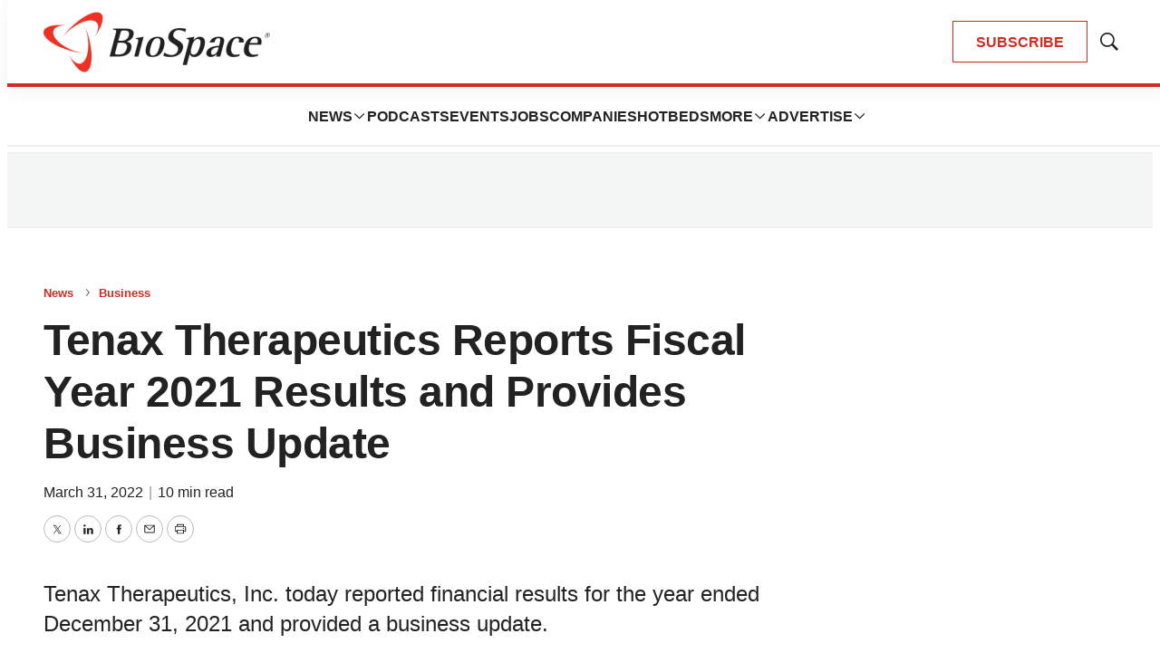

--- FILE ---
content_type: text/html;charset=UTF-8
request_url: https://www.biospace.com/tenax-therapeutics-reports-fiscal-year-2021-results-and-provides-business-update
body_size: 43872
content:

<!DOCTYPE html>
<html class="ArticlePage" lang="en-US"
 data-lead="nested">
    <head>
    <meta charset="UTF-8">

    <meta property="og:title" content="Tenax Therapeutics Reports Fiscal Year 2021 Results and Provides Business Update">

    <meta property="og:url" content="https://www.biospace.com/tenax-therapeutics-reports-fiscal-year-2021-results-and-provides-business-update">

    
        <meta property="og:image" content="https://static.biospace.com/dims4/default/d32393a/2147483647/strip/true/crop/1120x630+40+0/resize/1440x810!/quality/90/?url=https%3A%2F%2Fk1-prod-biospace.s3.us-east-2.amazonaws.com%2Fbrightspot%2Fcc%2F88%2Fa9fddaf440db946b77e1d45d2e26%2Fbiospace-5.png">
    
        
        <meta property="og:image:url" content="https://static.biospace.com/dims4/default/d32393a/2147483647/strip/true/crop/1120x630+40+0/resize/1440x810!/quality/90/?url=https%3A%2F%2Fk1-prod-biospace.s3.us-east-2.amazonaws.com%2Fbrightspot%2Fcc%2F88%2Fa9fddaf440db946b77e1d45d2e26%2Fbiospace-5.png">
        
        <meta property="og:image:width" content="1440">
        <meta property="og:image:height" content="810">
        <meta property="og:image:type" content="image/png">
        
    


    <meta property="og:description" content="Tenax Therapeutics, Inc. today reported financial results for the year ended December 31, 2021 and provided a business update.">

    <meta property="og:site_name" content="BioSpace">



    <meta property="og:type" content="article">

    <meta property="article:published_time" content="2022-03-31T12:36:09">

    <meta property="article:modified_time" content="2024-10-02T21:24:00.779">

    <meta property="article:section" content="Business">

    <meta property="article:tag" content="Earnings">

    
    <meta name="twitter:card" content="summary_large_image"/>
    
    
    
    
    <meta name="twitter:description" content="Tenax Therapeutics, Inc. today reported financial results for the year ended December 31, 2021 and provided a business update."/>
    
    

    
    
    <meta name="twitter:site" content="@biospace"/>
    
    
    
    <meta name="twitter:title" content="Tenax Therapeutics Reports Fiscal Year 2021 Results and Provides Business Update"/>
    

    <meta property="fb:app_id" content="2120989681618413">

<link rel="alternate" href="https://www.biospace.com/tenax-therapeutics-reports-fiscal-year-2021-results-and-provides-business-update" hreflang="en-US" /><style type="text/css">:root {
    

    
    
    
    
    --color-border-theme: #EFEFEF;
    

    
    
    
    

    
    

    
    

    --color-footer-bg-theme: #222222;
    --color-footer-text-theme: #ffffff;

    --color-link-text-theme: #222222;
    

    --color-button-bg-theme: #D02C24;
    --color-button-border-theme: #D02C24;
    
    
    
    --color-button-hover-text-theme: #D02C24;
    

    
    
    

    
    
}
</style>
    <style type="text/css">:root {
            --button-border-radius:0;
        }
</style>
    <style type="text/css">:root {
  --font-1: "Arial";
  --font-2: "Times";
}

body {
  --font-1: "Helvetica";
  --font-2: "Merriweather";
  --font-page-titles: var(--font-1);
  --font-list-titles: var(--font-1);
  --font-promo-titles: var(--font-1);
  --font-description: var(--font-1);
  --font-quote: Helvetica;
  --font-rte-body: var(--font-1);
}
</style>

    
        <link data-cssvarsponyfill="true" class="Webpack-css" rel="preload" as="style" onload="this.onload=null;this.rel='stylesheet'" href="https://static.biospace.com/resource/0000018c-e9c4-deef-a1fd-fbfe1e4b0000/styles/default/All.min.abb22f2786e4b02cadbc7145778707aa.gz.css">
        <noscript><link data-cssvarsponyfill="true" class="Webpack-css" rel="stylesheet" href="https://static.biospace.com/resource/0000018c-e9c4-deef-a1fd-fbfe1e4b0000/styles/default/All.min.abb22f2786e4b02cadbc7145778707aa.gz.css"></noscript>
    <meta name="viewport" content="width=device-width, initial-scale=1, minimum-scale=1, maximum-scale=5"><title>Tenax Therapeutics Reports Fiscal Year 2021 Results and Provides Business Update - BioSpace</title><meta name="description" content="Tenax Therapeutics, Inc. today reported financial results for the year ended December 31, 2021 and provided a business update."><link rel="canonical" href="https://www.biospace.com/tenax-therapeutics-reports-fiscal-year-2021-results-and-provides-business-update"><meta name="brightspot.contentId" content="0000018f-ab04-d061-a7df-eff6368b003b"><link rel="apple-touch-icon" sizes="180x180" href="/apple-touch-icon.png">
<link rel="icon" type="image/png" href="/favicon-32x32.png">
<link rel="icon" type="image/png" href="/favicon-16x16.png">
<script type="application/ld+json">{"@context":"http://schema.org","@type":"","@graph":[{"@context":"http://schema.org","@type":"Organization","@id":"https://www.biospace.com/#organization","name":"BioSpace","sameAs":["https://www.facebook.com/biospacecommunity","https://www.linkedin.com/company/biospaceinc/","https://x.com/biospace","https://www.instagram.com/biospacenews/"],"url":"https://www.biospace.com"},{"@context":"http://schema.org","@type":"Website","description":"BioSpace is the digital hub for life science news and jobs. We provide essential insights, opportunities and tools to connect innovative organizations and talented professionals who advance health and quality of life across the globe. ","@id":"https://www.biospace.com/#website","inLanguage":"en-US","name":"BioSpace","publisher":{"@id":"https://www.biospace.com/#organization"},"url":"https://www.biospace.com"},{"@context":"http://schema.org","@type":"WebPage","potentialAction":[{"@context":"http://schema.org","@type":"ReadAction","target":"https://www.biospace.com/tenax-therapeutics-reports-fiscal-year-2021-results-and-provides-business-update"}],"breadcrumb":{"@type":"BreadcrumbList","itemListElement":[{"@context":"http://schema.org","@type":"ListItem","item":"https://www.biospace.com/news","name":"News","position":1},{"@context":"http://schema.org","@type":"ListItem","item":"https://www.biospace.com/business","name":"Business","position":2}]},"@id":"https://www.biospace.com/tenax-therapeutics-reports-fiscal-year-2021-results-and-provides-business-update/#webpage","inLanguage":"en-US","name":"Tenax Therapeutics Reports Fiscal Year 2021 Results and Provides Business Update","isPartOf":{"@id":"https://www.biospace.com/#website"},"datePublished":"2022-03-31T12:36:09.000Z","dateModified":"2024-10-02T21:24:00.779Z","url":"https://www.biospace.com/tenax-therapeutics-reports-fiscal-year-2021-results-and-provides-business-update"}]}</script>

    <!-- this will add webcomponent polyfills based on browsers. As of 04/29/21 still needed for IE11 and Safari -->
    <script src="https://static.biospace.com/resource/0000018c-e9c4-deef-a1fd-fbfe1e4b0000/webcomponents-loader/webcomponents-loader.ce44f83d1399e8dd41e607b70e0642c9.gz.js"></script>

    <script>
        /**
            This allows us to load the IE polyfills via feature detection so that they do not load
            needlessly in the browsers that do not need them. It also ensures they are loaded
            non async so that they load before the rest of our JS.
        */
        var head = document.getElementsByTagName('head')[0];
        if (!window.CSS || !window.CSS.supports || !window.CSS.supports('--fake-var', 0)) {
            var script = document.createElement('script');
            script.setAttribute('src', "https://static.biospace.com/resource/0000018c-e9c4-deef-a1fd-fbfe1e4b0000/util/IEPolyfills.min.4e804e24ca7aa61e14b66eca853bb6e7.gz.js");
            script.setAttribute('type', 'text/javascript');
            script.async = false;
            head.appendChild(script);
        }
    </script>
    
        <script src="https://static.biospace.com/resource/0000018c-e9c4-deef-a1fd-fbfe1e4b0000/styles/default/All.min.59b85f29c36f56e195280d0cc1403a29.gz.js" async></script>
    <script async="async" src="https://securepubads.g.doubleclick.net/tag/js/gpt.js"></script>

<script type="text/javascript">
    // Google tag setup
    var googletag = googletag || {};
    googletag.cmd = googletag.cmd || [];

    googletag.cmd.push(function () {
        googletag.pubads().enableSingleRequest()
        googletag.pubads().enableAsyncRendering()
        googletag.pubads().disableInitialLoad()
        googletag.enableServices()
    })

    // setup of ad slots
    var dfpAdSlotsObject = {}
    var dfpAdSlots = []
    var staticAdSlots = []
</script>
<link rel="preconnect" href="https://connect.facebook.net">
<script>
  window.fbAsyncInit = function() {
      FB.init({
          
              appId : '2120989681618413',
          
          xfbml : true,
          version : 'v2.9'
      });
  };

  (function(d, s, id){
     var js, fjs = d.getElementsByTagName(s)[0];
     if (d.getElementById(id)) {return;}
     js = d.createElement(s); js.id = id;
     js.src = "//connect.facebook.net/en_US/sdk.js";
     fjs.parentNode.insertBefore(js, fjs);
   }(document, 'script', 'facebook-jssdk'));
</script>
<script>var script = document.createElement('script');
script.async = true;
script.src = 'https://analytics.ahrefs.com/analytics.js';
script.setAttribute('data-key', 'ijoT0Tuv31/VTArPbpYiGg');
document.getElementsByTagName('head')[0].appendChild(script);</script>
<script>window.dataLayer = window.dataLayer || [];
const pageType = document.documentElement.className || 'Page';

window.dataLayer.push({
    event: 'gtm_data_load',
    page_type: pageType
});</script>
<link rel="preconnect" href="https://fonts.googleapis.com">
    <link rel="preconnect" href="https://fonts.gstatic.com">
    <script>
        var link = document.createElement('link');
        link.setAttribute('href', '//fonts.googleapis.com/css?family=Helvetica:300,400,700|Merriweather:300,400,700&display=swap');
        var relList = link.relList;

        if (relList && relList.supports('preload')) {
            link.setAttribute('as', 'style');
            link.setAttribute('rel', 'preload');
            link.setAttribute('onload', 'this.rel="stylesheet"');
            link.setAttribute('crossorigin', 'anonymous');
        } else {
            link.setAttribute('rel', 'stylesheet');
        }

        head.appendChild(link);
    </script>

    
    
    <!-- Google Tag Manager -->
    <script>(function(w,d,s,l,i){w[l]=w[l]||[];w[l].push({'gtm.start':
                new Date().getTime(),event:'gtm.js'});var f=d.getElementsByTagName(s)[0],
            j=d.createElement(s),dl=l!='dataLayer'?'&l='+l:'';j.async=true;j.src=
            'https://www.googletagmanager.com/gtm.js?id='+i+dl;f.parentNode.insertBefore(j,f);
    })(window,document,'script','dataLayer','GTM-NBF2TMB');</script>
    <!-- End Google Tag Manager -->

</head>


    <body class="Page-body">
        
    <!-- Google Tag Manager (noscript) -->
    <noscript>
        <iframe src="https://www.googletagmanager.com/ns.html?id=GTM-NBF2TMB" height="0" width="0" style="display:none;visibility:hidden">
        </iframe>
    </noscript>
    <!-- End Google Tag Manager (noscript) -->



<svg xmlns="http://www.w3.org/2000/svg" style="display:none" id="iconsMap">
    <symbol id="mono-icon-facebook" viewBox="0 0 16 16">
        <path fill-rule="evenodd" clip-rule="evenodd" d="M8.66667 6.16667H10.5L10.2708 8H8.66667V13.5H6.28906V8H5V6.16667H6.28906V4.9349C6.28906 4.13281 6.48958 3.52648 6.89062 3.11589C7.29167 2.70529 7.96006 2.5 8.89583 2.5H10.5V4.33333H9.52604C9.16319 4.33333 8.92925 4.39062 8.82422 4.50521C8.71918 4.61979 8.66667 4.81076 8.66667 5.07812V6.16667Z" />
    </symbol>
    <symbol id="mono-icon-google" viewBox="0 0 16 16">
        <path fill="currentColor" d="M15.545 6.558a9.42 9.42 0 0 1 .139 1.626c0 2.434-.87 4.492-2.384 5.885h.002C11.978 15.292 10.158 16 8 16A8 8 0 1 1 8 0a7.689 7.689 0 0 1 5.352 2.082l-2.284 2.284A4.347 4.347 0 0 0 8 3.166c-2.087 0-3.86 1.408-4.492 3.304a4.792 4.792 0 0 0 0 3.063h.003c.635 1.893 2.405 3.301 4.492 3.301 1.078 0 2.004-.276 2.722-.764h-.003a3.702 3.702 0 0 0 1.599-2.431H8v-3.08h7.545z"/>
    </symbol>
    <symbol id="mono-icon-instagram" viewBox="0 0 17 17">
        <g>
            <path fill-rule="evenodd"
                d="M8.281 4.207c.727 0 1.4.182 2.022.545a4.055 4.055 0 0 1 1.476 1.477c.364.62.545 1.294.545 2.021 0 .727-.181 1.4-.545 2.021a4.055 4.055 0 0 1-1.476 1.477 3.934 3.934 0 0 1-2.022.545c-.726 0-1.4-.182-2.021-.545a4.055 4.055 0 0 1-1.477-1.477 3.934 3.934 0 0 1-.545-2.021c0-.727.182-1.4.545-2.021A4.055 4.055 0 0 1 6.26 4.752a3.934 3.934 0 0 1 2.021-.545zm0 6.68a2.54 2.54 0 0 0 1.864-.774 2.54 2.54 0 0 0 .773-1.863 2.54 2.54 0 0 0-.773-1.863 2.54 2.54 0 0 0-1.864-.774 2.54 2.54 0 0 0-1.863.774 2.54 2.54 0 0 0-.773 1.863c0 .727.257 1.348.773 1.863a2.54 2.54 0 0 0 1.863.774zM13.45 4.03c-.023.258-.123.48-.299.668a.856.856 0 0 1-.65.281.913.913 0 0 1-.668-.28.913.913 0 0 1-.281-.669c0-.258.094-.48.281-.668a.913.913 0 0 1 .668-.28c.258 0 .48.093.668.28.187.188.281.41.281.668zm2.672.95c.023.656.035 1.746.035 3.269 0 1.523-.017 2.62-.053 3.287-.035.668-.134 1.248-.298 1.74a4.098 4.098 0 0 1-.967 1.53 4.098 4.098 0 0 1-1.53.966c-.492.164-1.072.264-1.74.3-.668.034-1.763.052-3.287.052-1.523 0-2.619-.018-3.287-.053-.668-.035-1.248-.146-1.74-.334a3.747 3.747 0 0 1-1.53-.931 4.098 4.098 0 0 1-.966-1.53c-.164-.492-.264-1.072-.299-1.74C.424 10.87.406 9.773.406 8.25S.424 5.63.46 4.963c.035-.668.135-1.248.299-1.74.21-.586.533-1.096.967-1.53A4.098 4.098 0 0 1 3.254.727c.492-.164 1.072-.264 1.74-.3C5.662.394 6.758.376 8.281.376c1.524 0 2.62.018 3.287.053.668.035 1.248.135 1.74.299a4.098 4.098 0 0 1 2.496 2.496c.165.492.27 1.078.317 1.757zm-1.687 7.91c.14-.399.234-1.032.28-1.899.024-.515.036-1.242.036-2.18V7.689c0-.961-.012-1.688-.035-2.18-.047-.89-.14-1.524-.281-1.899a2.537 2.537 0 0 0-1.512-1.511c-.375-.14-1.008-.235-1.899-.282a51.292 51.292 0 0 0-2.18-.035H7.72c-.938 0-1.664.012-2.18.035-.867.047-1.5.141-1.898.282a2.537 2.537 0 0 0-1.512 1.511c-.14.375-.234 1.008-.281 1.899a51.292 51.292 0 0 0-.036 2.18v1.125c0 .937.012 1.664.036 2.18.047.866.14 1.5.28 1.898.306.726.81 1.23 1.513 1.511.398.141 1.03.235 1.898.282.516.023 1.242.035 2.18.035h1.125c.96 0 1.687-.012 2.18-.035.89-.047 1.523-.141 1.898-.282.726-.304 1.23-.808 1.512-1.511z">
            </path>
        </g>
    </symbol>
    <symbol id="mono-icon-mailto" viewBox="0 0 16 16">
        <path d="M14 3H2C1.86739 3 1.74021 3.05268 1.64645 3.14645C1.55268 3.24021 1.5 3.36739 1.5 3.5V12C1.5 12.2652 1.60536 12.5196 1.79289 12.7071C1.98043 12.8946 2.23478 13 2.5 13H13.5C13.7652 13 14.0196 12.8946 14.2071 12.7071C14.3946 12.5196 14.5 12.2652 14.5 12V3.5C14.5 3.36739 14.4473 3.24021 14.3536 3.14645C14.2598 3.05268 14.1326 3 14 3ZM12.7144 4L8 8.32187L3.28562 4H12.7144ZM13.5 12H2.5V4.63688L7.66187 9.36875C7.75412 9.45343 7.87478 9.50041 8 9.50041C8.12522 9.50041 8.24588 9.45343 8.33813 9.36875L13.5 4.63688V12Z" />
    </symbol>
    <symbol id="mono-icon-print" viewBox="0 0 16 16">
        <path d="M13.4169 4.5H12.5V2.5C12.5 2.36739 12.4473 2.24021 12.3536 2.14645C12.2598 2.05268 12.1326 2 12 2H4C3.86739 2 3.74021 2.05268 3.64645 2.14645C3.55268 2.24021 3.5 2.36739 3.5 2.5V4.5H2.58313C1.71 4.5 1 5.17313 1 6V11C1 11.1326 1.05268 11.2598 1.14645 11.3536C1.24021 11.4473 1.36739 11.5 1.5 11.5H3.5V13.5C3.5 13.6326 3.55268 13.7598 3.64645 13.8536C3.74021 13.9473 3.86739 14 4 14H12C12.1326 14 12.2598 13.9473 12.3536 13.8536C12.4473 13.7598 12.5 13.6326 12.5 13.5V11.5H14.5C14.6326 11.5 14.7598 11.4473 14.8536 11.3536C14.9473 11.2598 15 11.1326 15 11V6C15 5.17313 14.29 4.5 13.4169 4.5ZM4.5 3H11.5V4.5H4.5V3ZM11.5 13H4.5V10H11.5V13ZM14 10.5H12.5V9.5C12.5 9.36739 12.4473 9.24021 12.3536 9.14645C12.2598 9.05268 12.1326 9 12 9H4C3.86739 9 3.74021 9.05268 3.64645 9.14645C3.55268 9.24021 3.5 9.36739 3.5 9.5V10.5H2V6C2 5.72438 2.26188 5.5 2.58313 5.5H13.4169C13.7381 5.5 14 5.72438 14 6V10.5ZM12.5 7.25C12.5 7.39834 12.456 7.54334 12.3736 7.66668C12.2912 7.79001 12.1741 7.88614 12.037 7.94291C11.9 7.99968 11.7492 8.01453 11.6037 7.98559C11.4582 7.95665 11.3246 7.88522 11.2197 7.78033C11.1148 7.67544 11.0434 7.5418 11.0144 7.39632C10.9855 7.25083 11.0003 7.10003 11.0571 6.96299C11.1139 6.82594 11.21 6.70881 11.3333 6.6264C11.4567 6.54399 11.6017 6.5 11.75 6.5C11.9489 6.5 12.1397 6.57902 12.2803 6.71967C12.421 6.86032 12.5 7.05109 12.5 7.25Z" />
    </symbol>
    <symbol id="mono-icon-copylink" viewBox="0 0 16 16">
       <path d="M10.3537 5.64624C10.4002 5.69268 10.4371 5.74782 10.4622 5.80852C10.4874 5.86922 10.5003 5.93429 10.5003 5.99999C10.5003 6.0657 10.4874 6.13076 10.4622 6.19146C10.4371 6.25216 10.4002 6.30731 10.3537 6.35374L6.35368 10.3537C6.30723 10.4002 6.25208 10.437 6.19138 10.4622C6.13069 10.4873 6.06563 10.5003 5.99993 10.5003C5.93424 10.5003 5.86918 10.4873 5.80849 10.4622C5.74779 10.437 5.69264 10.4002 5.64618 10.3537C5.59973 10.3073 5.56288 10.2521 5.53774 10.1914C5.5126 10.1307 5.49966 10.0657 5.49966 9.99999C5.49966 9.9343 5.5126 9.86924 5.53774 9.80855C5.56288 9.74785 5.59973 9.6927 5.64618 9.64624L9.64618 5.64624C9.69262 5.59975 9.74776 5.56288 9.80846 5.53771C9.86916 5.51255 9.93423 5.4996 9.99993 5.4996C10.0656 5.4996 10.1307 5.51255 10.1914 5.53771C10.2521 5.56288 10.3072 5.59975 10.3537 5.64624ZM13.4749 2.52499C13.1499 2.19995 12.7641 1.94211 12.3394 1.7662C11.9147 1.59028 11.4596 1.49974 10.9999 1.49974C10.5403 1.49974 10.0851 1.59028 9.66046 1.7662C9.2358 1.94211 8.84994 2.19995 8.52493 2.52499L6.64618 4.40312C6.55236 4.49694 6.49966 4.62419 6.49966 4.75687C6.49966 4.88955 6.55236 5.0168 6.64618 5.11062C6.74 5.20444 6.86725 5.25715 6.99993 5.25715C7.13262 5.25715 7.25986 5.20444 7.35368 5.11062L9.23243 3.23562C9.70299 2.7754 10.336 2.51932 10.9942 2.52294C11.6524 2.52657 12.2826 2.78961 12.7481 3.25498C13.2135 3.72035 13.4767 4.35051 13.4804 5.00869C13.4842 5.66688 13.2282 6.29998 12.7681 6.77062L10.8887 8.64937C10.7949 8.74311 10.7421 8.87027 10.7421 9.0029C10.742 9.13552 10.7946 9.26274 10.8884 9.35656C10.9821 9.45038 11.1093 9.50312 11.2419 9.50318C11.3745 9.50323 11.5017 9.45061 11.5956 9.35687L13.4749 7.47499C13.8 7.14998 14.0578 6.76413 14.2337 6.33947C14.4096 5.91481 14.5002 5.45965 14.5002 4.99999C14.5002 4.54034 14.4096 4.08518 14.2337 3.66052C14.0578 3.23586 13.8 2.85 13.4749 2.52499ZM8.64618 10.8887L6.76743 12.7675C6.53623 13.0039 6.26043 13.1921 5.95601 13.3211C5.65158 13.4502 5.32457 13.5176 4.99392 13.5194C4.66326 13.5212 4.33553 13.4575 4.0297 13.3317C3.72387 13.206 3.44602 13.0209 3.21223 12.7871C2.97844 12.5532 2.79335 12.2754 2.6677 11.9695C2.54204 11.6636 2.47831 11.3359 2.48019 11.0053C2.48207 10.6746 2.54952 10.3476 2.67865 10.0432C2.80777 9.73879 2.996 9.46303 3.23243 9.23187L5.11056 7.35374C5.20438 7.25992 5.25709 7.13268 5.25709 6.99999C5.25709 6.86731 5.20438 6.74006 5.11056 6.64624C5.01674 6.55242 4.88949 6.49971 4.75681 6.49971C4.62413 6.49971 4.49688 6.55242 4.40306 6.64624L2.52493 8.52499C1.86852 9.1814 1.49976 10.0717 1.49976 11C1.49976 11.9283 1.86852 12.8186 2.52493 13.475C3.18135 14.1314 4.07163 14.5002 4.99993 14.5002C5.92824 14.5002 6.81852 14.1314 7.47493 13.475L9.35368 11.5956C9.44742 11.5018 9.50005 11.3746 9.49999 11.242C9.49993 11.1093 9.44719 10.9822 9.35337 10.8884C9.25955 10.7947 9.13234 10.7421 8.99971 10.7421C8.86709 10.7422 8.73992 10.7949 8.64618 10.8887Z" />
    </symbol>
    <symbol id="mono-icon-download" viewBox="0 0 32 32" fill="none">
        <rect x="0.75" y="0.75" width="30.5" height="30.5" rx="15.25" stroke-width="1.5"/>
        <path d="M11.1463 15.3538C11.0524 15.2599 10.9997 15.1327 10.9997 15C10.9997 14.8673 11.0524 14.7401 11.1463 14.6462C11.2401 14.5524 11.3673 14.4997 11.5 14.4997C11.6327 14.4997 11.7599 14.5524 11.8537 14.6462L15.5 18.2931V10C15.5 9.86739 15.5527 9.74021 15.6464 9.64645C15.7402 9.55268 15.8674 9.5 16 9.5C16.1326 9.5 16.2598 9.55268 16.3536 9.64645C16.4473 9.74021 16.5 9.86739 16.5 10V18.2931L20.1462 14.6462C20.1927 14.5998 20.2479 14.5629 20.3086 14.5378C20.3692 14.5127 20.4343 14.4997 20.5 14.4997C20.5657 14.4997 20.6308 14.5127 20.6914 14.5378C20.7521 14.5629 20.8073 14.5998 20.8538 14.6462C20.9002 14.6927 20.9371 14.7479 20.9622 14.8086C20.9873 14.8692 21.0003 14.9343 21.0003 15C21.0003 15.0657 20.9873 15.1308 20.9622 15.1914C20.9371 15.2521 20.9002 15.3073 20.8538 15.3538L16.3538 19.8538C16.3073 19.9002 16.2522 19.9371 16.1915 19.9623C16.1308 19.9874 16.0657 20.0004 16 20.0004C15.9343 20.0004 15.8692 19.9874 15.8085 19.9623C15.7478 19.9371 15.6927 19.9002 15.6462 19.8538L11.1463 15.3538ZM21.5 21H10.5C10.3674 21 10.2402 21.0527 10.1464 21.1464C10.0527 21.2402 10 21.3674 10 21.5C10 21.6326 10.0527 21.7598 10.1464 21.8536C10.2402 21.9473 10.3674 22 10.5 22H21.5C21.6326 22 21.7598 21.9473 21.8536 21.8536C21.9473 21.7598 22 21.6326 22 21.5C22 21.3674 21.9473 21.2402 21.8536 21.1464C21.7598 21.0527 21.6326 21 21.5 21Z" />
    </symbol>
    <symbol id="mono-icon-linkedin" viewBox="0 0 16 16" xmlns="http://www.w3.org/2000/svg">
        <path fill-rule="evenodd" clip-rule="evenodd" d="M5.14286 13V6.57139H3V13H5.14286ZM4.05327 5.14286C4.36804 5.14286 4.62833 5.03995 4.83414 4.83414C5.03995 4.62833 5.14286 4.38015 5.14286 4.08959C5.14286 3.77482 5.04601 3.51453 4.8523 3.30872C4.65859 3.1029 4.40436 3 4.08959 3C3.77482 3 3.51453 3.1029 3.30872 3.30872C3.1029 3.51453 3 3.77482 3 4.08959C3 4.38015 3.09685 4.62833 3.29056 4.83414C3.48426 5.03995 3.7385 5.14286 4.05327 5.14286ZM13 13V9.32649C13 8.42036 12.7768 7.73466 12.3304 7.26935C11.884 6.80404 11.3036 6.57139 10.5893 6.57139C9.82401 6.57139 9.18626 6.91424 8.67605 7.59996V6.71833H6.57146V13H8.67605V9.4367C8.67605 9.1918 8.70156 9.02037 8.75258 8.92241C8.95666 8.43261 9.3138 8.18772 9.82401 8.18772C10.5383 8.18772 10.8954 8.64077 10.8954 9.5469V13H13Z" />
    </symbol>
    <symbol id="download" xmlns="http://www.w3.org/2000/svg" width="24" height="24" viewBox="0 0 24 24">
        <g fill="none" fill-rule="evenodd">
            <g>
                <g>
                    <g>
                        <path d="M0 0H24V24H0z"
                            transform="translate(-802.000000, -1914.000000) translate(0.000000, 1756.000000) translate(802.000000, 158.000000)" />
                        <path fill="currentColor" fill-rule="nonzero"
                            d="M12 2C6.49 2 2 6.49 2 12s4.49 10 10 10 10-4.49 10-10S17.51 2 12 2zm-1 8V6h2v4h3l-4 4-4-4h3zm6 7H7v-2h10v2z"
                            transform="translate(-802.000000, -1914.000000) translate(0.000000, 1756.000000) translate(802.000000, 158.000000)" />
                    </g>
                </g>
            </g>
        </g>
    </symbol>
    <symbol id="mono-icon-pinterest" viewBox="0 0 10 10">
       <path d="M7.91041 1.02475C7.22206 0.363947 6.26946 0 5.22811 0C3.6374 0 2.65904 0.652053 2.11841 1.19903C1.45212 1.87311 1.07007 2.76817 1.07007 3.65474C1.07007 4.76789 1.53568 5.62227 2.31539 5.94012C2.36773 5.96157 2.42041 5.97237 2.47205 5.97237C2.63654 5.97237 2.76687 5.86473 2.81203 5.69209C2.83836 5.59305 2.89933 5.34869 2.92586 5.24262C2.98261 5.03314 2.93676 4.93238 2.81297 4.7865C2.58746 4.51967 2.48244 4.20414 2.48244 3.79349C2.48244 2.57374 3.39068 1.27741 5.07403 1.27741C6.4097 1.27741 7.23939 2.03655 7.23939 3.25855C7.23939 4.02968 7.07329 4.74383 6.77159 5.26951C6.56194 5.63479 6.19329 6.0702 5.62735 6.0702C5.38262 6.0702 5.16278 5.96967 5.02407 5.7944C4.89303 5.62871 4.84983 5.41469 4.90254 5.19162C4.96208 4.93959 5.04327 4.6767 5.12184 4.42256C5.26514 3.95837 5.40061 3.51996 5.40061 3.17017C5.40061 2.57188 5.0328 2.16987 4.48543 2.16987C3.78981 2.16987 3.24482 2.8764 3.24482 3.77835C3.24482 4.2207 3.36238 4.55156 3.4156 4.67859C3.32797 5.04988 2.80715 7.25731 2.70836 7.67357C2.65123 7.91655 2.30712 9.83578 2.87668 9.98881C3.5166 10.1607 4.08861 8.29156 4.14684 8.08034C4.19403 7.90857 4.35912 7.25901 4.4603 6.85973C4.76922 7.15729 5.26663 7.35847 5.75061 7.35847C6.66302 7.35847 7.48357 6.94788 8.06113 6.20243C8.62127 5.47938 8.92977 4.4716 8.92977 3.36488C8.92973 2.49968 8.55816 1.64671 7.91041 1.02475Z" />
    </symbol>
    <symbol id="icon-fullscreen" xmlns="http://www.w3.org/2000/svg" fill="white" viewBox="0 0 1024 1024">
        <path
            d="M290 236.4l43.9-43.9a8.01 8.01 0 0 0-4.7-13.6L169 160c-5.1-.6-9.5 3.7-8.9 8.9L179 329.1c.8 6.6 8.9 9.4 13.6 4.7l43.7-43.7L370 423.7c3.1 3.1 8.2 3.1 11.3 0l42.4-42.3c3.1-3.1 3.1-8.2 0-11.3L290 236.4zm352.7 187.3c3.1 3.1 8.2 3.1 11.3 0l133.7-133.6 43.7 43.7a8.01 8.01 0 0 0 13.6-4.7L863.9 169c.6-5.1-3.7-9.5-8.9-8.9L694.8 179c-6.6.8-9.4 8.9-4.7 13.6l43.9 43.9L600.3 370a8.03 8.03 0 0 0 0 11.3l42.4 42.4zM845 694.9c-.8-6.6-8.9-9.4-13.6-4.7l-43.7 43.7L654 600.3a8.03 8.03 0 0 0-11.3 0l-42.4 42.3a8.03 8.03 0 0 0 0 11.3L734 787.6l-43.9 43.9a8.01 8.01 0 0 0 4.7 13.6L855 864c5.1.6 9.5-3.7 8.9-8.9L845 694.9zm-463.7-94.6a8.03 8.03 0 0 0-11.3 0L236.3 733.9l-43.7-43.7a8.01 8.01 0 0 0-13.6 4.7L160.1 855c-.6 5.1 3.7 9.5 8.9 8.9L329.2 845c6.6-.8 9.4-8.9 4.7-13.6L290 787.6 423.7 654c3.1-3.1 3.1-8.2 0-11.3l-42.4-42.4z" />
    </symbol>
    <symbol id="mono-icon-tumblr" viewBox="0 0 512 512">
        <g>
            <path d="M321.2,396.3c-11.8,0-22.4-2.8-31.5-8.3c-6.9-4.1-11.5-9.6-14-16.4c-2.6-6.9-3.6-22.3-3.6-46.4V224h96v-64h-96V48h-61.9
                c-2.7,21.5-7.5,44.7-14.5,58.6c-7,13.9-14,25.8-25.6,35.7c-11.6,9.9-25.6,17.9-41.9,23.3V224h48v140.4c0,19,2,33.5,5.9,43.5
                c4,10,11.1,19.5,21.4,28.4c10.3,8.9,22.8,15.7,37.3,20.5c14.6,4.8,31.4,7.2,50.4,7.2c16.7,0,30.3-1.7,44.7-5.1
                c14.4-3.4,30.5-9.3,48.2-17.6v-65.6C363.2,389.4,342.3,396.3,321.2,396.3z"></path>
        </g>
    </symbol>
    <symbol id="mono-icon-twitter" viewBox="0 0 16 16">
        <path d="M8.65379 7.23432L12.1904 3H11.3523L8.2815 6.6766L5.82885 3H3L6.70889 8.55967L3 13H3.83811L7.08097 9.11739L9.67115 13H12.5L8.65379 7.23432ZM7.50589 8.60865L7.1301 8.05503L4.14009 3.64984H5.42737L7.84034 7.20497L8.21613 7.75859L11.3527 12.3797H10.0654L7.50589 8.60865Z" />
    </symbol>
    <symbol id="mono-icon-youtube" viewBox="0 0 512 512">
        <g>
            <path fill-rule="evenodd" d="M508.6,148.8c0-45-33.1-81.2-74-81.2C379.2,65,322.7,64,265,64c-3,0-6,0-9,0s-6,0-9,0c-57.6,0-114.2,1-169.6,3.6
                c-40.8,0-73.9,36.4-73.9,81.4C1,184.6-0.1,220.2,0,255.8C-0.1,291.4,1,327,3.4,362.7c0,45,33.1,81.5,73.9,81.5
                c58.2,2.7,117.9,3.9,178.6,3.8c60.8,0.2,120.3-1,178.6-3.8c40.9,0,74-36.5,74-81.5c2.4-35.7,3.5-71.3,3.4-107
                C512.1,220.1,511,184.5,508.6,148.8z M207,353.9V157.4l145,98.2L207,353.9z"></path>
        </g>
    </symbol>
    <symbol id="mono-icon-tiktok" viewBox="0 0 512 512">
        <path
            d="M412.19,118.66a109.27,109.27,0,0,1-9.45-5.5,132.87,132.87,0,0,1-24.27-20.62c-18.1-20.71-24.86-41.72-27.35-56.43h.1C349.14,23.9,350,16,350.13,16H267.69V334.78c0,4.28,0,8.51-.18,12.69,0,.52-.05,1-.08,1.56,0,.23,0,.47-.05.71,0,.06,0,.12,0,.18a70,70,0,0,1-35.22,55.56,68.8,68.8,0,0,1-34.11,9c-38.41,0-69.54-31.32-69.54-70s31.13-70,69.54-70a68.9,68.9,0,0,1,21.41,3.39l.1-83.94a153.14,153.14,0,0,0-118,34.52,161.79,161.79,0,0,0-35.3,43.53c-3.48,6-16.61,30.11-18.2,69.24-1,22.21,5.67,45.22,8.85,54.73v.2c2,5.6,9.75,24.71,22.38,40.82A167.53,167.53,0,0,0,115,470.66v-.2l.2.2C155.11,497.78,199.36,496,199.36,496c7.66-.31,33.32,0,62.46-13.81,32.32-15.31,50.72-38.12,50.72-38.12a158.46,158.46,0,0,0,27.64-45.93c7.46-19.61,9.95-43.13,9.95-52.53V176.49c1,.6,14.32,9.41,14.32,9.41s19.19,12.3,49.13,20.31c21.48,5.7,50.42,6.9,50.42,6.9V131.27C453.86,132.37,433.27,129.17,412.19,118.66Z">
        </path>
    </symbol>
    <symbol id="icon-magnify" viewBox="0 0 30 30" xmlns="http://www.w3.org/2000/svg">
        <path
            d="M21.876 18.281l-.314.548L30 27.343 27.343 30l-8.437-8.516-.546.392c-2.083 1.3-4.245 1.951-6.486 1.951-3.28 0-6.08-1.171-8.398-3.515C1.16 17.968 0 15.156 0 11.874c0-3.28 1.159-6.08 3.476-8.398C5.794 1.16 8.595 0 11.876 0c3.282 0 6.079 1.159 8.398 3.476 2.318 2.318 3.477 5.119 3.477 8.4a11.786 11.786 0 0 1-1.875 6.405zm-3.36-13.046c-1.823-1.824-4.037-2.736-6.642-2.736-2.604 0-4.818.912-6.639 2.736-1.824 1.822-2.736 4.035-2.736 6.64 0 2.606.912 4.818 2.736 6.64 1.822 1.823 4.035 2.734 6.64 2.734 2.606 0 4.818-.91 6.64-2.733 1.876-1.875 2.813-4.088 2.813-6.642 0-2.55-.937-4.764-2.812-6.639z"
            fill-rule="evenodd" />
    </symbol>
    <symbol id="icon-chevron-right" viewBox="0 0 24 24">
        <path fill="currentColor"
            d="M9.62,5.29a.91.91,0,0,0-1.34,0A1,1,0,0,0,8.2,6.61l.08.1,5,5.29-5,5.29a1,1,0,0,0-.08,1.32l.08.1a.91.91,0,0,0,1.25.08l.09-.08L16,12Z" />
    </symbol>
    <symbol id="icon-chevron-down" viewBox="0 0 24 24">
        <path fill="currentColor" d="M5.29,9.62a.91.91,0,0,1,0-1.34A1,1,0,0,1,6.61,8.2l.1.08,5.29,5,5.29-5a1,1,0,0,1,1.32-.08l.1.08a.91.91,0,0,1,.08,1.25l-.08.09L12,16Z"/>
    </symbol>
    <symbol id="icon-chevron-left" viewBox="0 0 24 24">
        <path fill="currentColor"
            d="M14.38,5.29a.91.91,0,0,1,1.34,0,1,1,0,0,1,.08,1.32l-.08.1-5,5.29,5,5.29a1,1,0,0,1,.08,1.32l-.08.1a.91.91,0,0,1-1.25.08l-.09-.08L8,12Z" />
    </symbol>
    <symbol id="burger-menu" viewBox="0 0 14 10">
        <g>
            <path fill-rule="evenodd" d="M0 5.5v-1h14v1H0zM0 1V0h14v1H0zm0 9V9h14v1H0z"></path>
        </g>
    </symbol>
    <symbol id="close-x" viewBox="0 0 14 14" xmlns="http://www.w3.org/2000/svg">
        <g>
            <path fill-rule="nonzero"
                d="M6.336 7L0 .664.664 0 7 6.336 13.336 0 14 .664 7.664 7 14 13.336l-.664.664L7 7.664.664 14 0 13.336 6.336 7z">
            </path>
        </g>
    </symbol>
    <symbol id="share-more-arrow" viewBox="0 0 512 512" style="enable-background:new 0 0 512 512;">
        <g>
            <g>
                <path
                    d="M512,241.7L273.643,3.343v156.152c-71.41,3.744-138.015,33.337-188.958,84.28C30.075,298.384,0,370.991,0,448.222v60.436
                    l29.069-52.985c45.354-82.671,132.173-134.027,226.573-134.027c5.986,0,12.004,0.212,18.001,0.632v157.779L512,241.7z
                    M255.642,290.666c-84.543,0-163.661,36.792-217.939,98.885c26.634-114.177,129.256-199.483,251.429-199.483h15.489V78.131
                    l163.568,163.568L304.621,405.267V294.531l-13.585-1.683C279.347,291.401,267.439,290.666,255.642,290.666z">
                </path>
            </g>
        </g>
    </symbol>
    <symbol id="chevron" viewBox="0 0 100 100">
        <g>
            <path
                d="M22.4566257,37.2056786 L-21.4456527,71.9511488 C-22.9248661,72.9681457 -24.9073712,72.5311671 -25.8758148,70.9765924 L-26.9788683,69.2027424 C-27.9450684,67.6481676 -27.5292733,65.5646602 -26.0500598,64.5484493 L20.154796,28.2208967 C21.5532435,27.2597011 23.3600078,27.2597011 24.759951,28.2208967 L71.0500598,64.4659264 C72.5292733,65.4829232 72.9450684,67.5672166 71.9788683,69.1217913 L70.8750669,70.8956413 C69.9073712,72.4502161 67.9241183,72.8848368 66.4449048,71.8694118 L22.4566257,37.2056786 Z"
                id="Transparent-Chevron"
                transform="translate(22.500000, 50.000000) rotate(90.000000) translate(-22.500000, -50.000000) "></path>
        </g>
    </symbol>
    <symbol id="chevron-down" viewBox="0 0 10 6" xmlns="http://www.w3.org/2000/svg">
        <path
            d="M5.108 4.088L.965.158a.587.587 0 0 0-.8 0 .518.518 0 0 0 0 .758L5.13 5.625 9.845.905a.517.517 0 0 0-.021-.758.588.588 0 0 0-.8.02l-3.916 3.92z"
            fill-rule="evenodd" />
    </symbol>
    <symbol id="chevron-up" viewBox="0 0 284.929 284.929" xmlns="http://www.w3.org/2000/svg">
        <path
            d="M282.082 195.285L149.028 62.24c-1.901-1.903-4.088-2.856-6.562-2.856s-4.665.953-6.567 2.856L2.856 195.285C.95 197.191 0 199.378 0 201.853c0 2.474.953 4.664 2.856 6.566l14.272 14.271c1.903 1.903 4.093 2.854 6.567 2.854s4.664-.951 6.567-2.854l112.204-112.202 112.208 112.209c1.902 1.903 4.093 2.848 6.563 2.848 2.478 0 4.668-.951 6.57-2.848l14.274-14.277c1.902-1.902 2.847-4.093 2.847-6.566.001-2.476-.944-4.666-2.846-6.569z" />
    </symbol>
    <symbol id="icon-activity" viewBox="0 0 20 20">
        <g fill="currentColor" fill-rule="evenodd">
            <path d="M4 4h16v2H4zM0 4h2v2H0zM4 9h14v2H4zM0 9h2v2H0zM4 14h10v2H4zM0 14h2v2H0z"/>
        </g>
    </symbol>
    <symbol id="icon-arrow-down" viewBox="0 0 10 6" xmlns="http://www.w3.org/2000/svg">
        <path
            d="M5.108 4.088L.965.158a.587.587 0 0 0-.8 0 .518.518 0 0 0 0 .758L5.13 5.625 9.845.905a.517.517 0 0 0-.021-.758.588.588 0 0 0-.8.02l-3.916 3.92z"
            fill="inherit" fill-rule="evenodd" />
    </symbol>
    <symbol id="icon-arrow-right" viewBox="0 0 15 11">
        <path
            d="m9.91.876.088.067 4.5 4 .014.013.044.045-.058-.058a.757.757 0 0 1 .192.266c.039.09.06.19.06.295l-.006.095a.748.748 0 0 1-.169.386l-.019.022a.755.755 0 0 1-.044.045l-.014.012-4.5 4a.75.75 0 0 1-1.074-1.04l.078-.08 3.023-2.69H1A.75.75 0 0 1 .898 4.76L1 4.754h11.026l-3.024-2.69a.75.75 0 0 1-.13-.97l.067-.088a.75.75 0 0 1 .971-.13z"
            fill-rule="nonzero" />
    </symbol>
    <symbol id="icon-star" viewBox="0 0 24 24">
        <g fill="none" fill-rule="evenodd">
            <path d="M0 0L24 0 24 24 0 24z"/>
            <path d="M0 0L24 0 24 24 0 24z"/>
            <path fill="currentColor" d="M12 18.324L19.416 22.8 17.448 14.364 24 8.688 15.372 7.956 12 0 8.628 7.956 0 8.688 6.552 14.364 4.584 22.8z"/>
        </g>
    </symbol>
    <symbol id="icon-wand" viewBox="0 0 24 24">
        <g fill="none" fill-rule="evenodd">
            <path d="M0.003 0L24.003 0 24.003 24 0.003 24z"/>
            <path fill="currentColor" d="M24 0l-2.857 1.6L18.286 0l1.6 2.857-1.6 2.857 2.857-1.6L24 5.714l-1.6-2.857L24 0zm-8.719 6.045c-.446-.446-1.166-.446-1.611 0L.334 19.381c-.445.445-.445 1.165 0 1.61l2.674 2.675c.446.445 1.166.445 1.611 0l13.325-13.324c.445-.446.445-1.166 0-1.612L15.28 6.045zm-1.177 6.274l-2.423-2.423 2.789-2.788 2.422 2.422-2.788 2.789z"/>
        </g>
    </symbol>
    <symbol id="icon-note" viewBox="0 0 24 24">
        <g fill="none" fill-rule="evenodd">
            <path fill="currentColor" d="M24.333 3H5.653C4.187 3 3 4.2 3 5.667l.013 18.666C3.013 25.8 4.2 27 5.667 27H19l8-8V5.667C27 4.2 25.8 3 24.333 3zm-16 6.667h13.334v2.666H8.333V9.667zm6.667 8H8.333V15H15v2.667zM17.667 25v-7.333H25L17.667 25z" />
        </g>
    </symbol>
    <symbol id="icon-warning" viewBox="0 0 24 24">
        <g fill="none" fill-rule="evenodd">
            <path d="M0 0L24 0 24 24 0 24z"/>
            <path fill="currentColor" d="M0 22.727h24L12 2 0 22.727zm13.09-3.272h-2.18v-2.182h2.18v2.182zm0-4.364h-2.18v-4.364h2.18v4.364z"/>
        </g>
    </symbol>
    <symbol id="play-arrow" viewBox="0 0 30 30">
        <g fill-rule="evenodd">
            <path d="M9 9l12 6-12 6z"></path>
        </g>
    </symbol>
    <symbol id="play-icon" viewBox="0 0 50 50" xmlns="http://www.w3.org/2000/svg">
        <g stroke="none" stroke-width="1" fill="none" fill-rule="nonzero">
            <circle fill="currentColor" cx="25" cy="25" r="24" />
            <polygon fill="#FFFFFF" points="18 36.25 18 13.75 33 25" />
        </g>
    </symbol>
    <symbol id="player-play" viewBox="0 0 40 40">
        <path fill="currentColor"
            d="M17.6 27.8l9.34-7c.54-.4.54-1.2 0-1.6l-9.34-7c-.66-.5-1.6-.02-1.6.8v14c0 .82.94 1.3 1.6.8zM20 0C8.96 0 0 8.96 0 20s8.96 20 20 20 20-8.96 20-20S31.04 0 20 0zm0 38c-9.922 0-18-8.078-18-18S10.078 2 20 2s18 8.078 18 18-8.078 18-18 18z" />
    </symbol>
    <symbol id="player-pause" viewBox="0 0 40 40">
        <path fill="currentColor"
            d="M20 0C8.96 0 0 8.96 0 20s8.96 20 20 20 20-8.96 20-20S31.04 0 20 0zm0 38c-9.922 0-18-8.078-18-18S10.078 2 20 2s18 8.078 18 18-8.078 18-18 18zm-4-26c.552 0 1 .448 1 1v14c0 .552-.448 1-1 1s-1-.448-1-1V13c0-.552.448-1 1-1zm8 0c.552 0 1 .448 1 1v14c0 .552-.448 1-1 1s-1-.448-1-1V13c0-.552.448-1 1-1z" />
    </symbol>
    <symbol id="grid" viewBox="0 0 32 32">
        <g>
            <path
                d="M6.4,5.7 C6.4,6.166669 6.166669,6.4 5.7,6.4 L0.7,6.4 C0.233331,6.4 0,6.166669 0,5.7 L0,0.7 C0,0.233331 0.233331,0 0.7,0 L5.7,0 C6.166669,0 6.4,0.233331 6.4,0.7 L6.4,5.7 Z M19.2,5.7 C19.2,6.166669 18.966669,6.4 18.5,6.4 L13.5,6.4 C13.033331,6.4 12.8,6.166669 12.8,5.7 L12.8,0.7 C12.8,0.233331 13.033331,0 13.5,0 L18.5,0 C18.966669,0 19.2,0.233331 19.2,0.7 L19.2,5.7 Z M32,5.7 C32,6.166669 31.766669,6.4 31.3,6.4 L26.3,6.4 C25.833331,6.4 25.6,6.166669 25.6,5.7 L25.6,0.7 C25.6,0.233331 25.833331,0 26.3,0 L31.3,0 C31.766669,0 32,0.233331 32,0.7 L32,5.7 Z M6.4,18.5 C6.4,18.966669 6.166669,19.2 5.7,19.2 L0.7,19.2 C0.233331,19.2 0,18.966669 0,18.5 L0,13.5 C0,13.033331 0.233331,12.8 0.7,12.8 L5.7,12.8 C6.166669,12.8 6.4,13.033331 6.4,13.5 L6.4,18.5 Z M19.2,18.5 C19.2,18.966669 18.966669,19.2 18.5,19.2 L13.5,19.2 C13.033331,19.2 12.8,18.966669 12.8,18.5 L12.8,13.5 C12.8,13.033331 13.033331,12.8 13.5,12.8 L18.5,12.8 C18.966669,12.8 19.2,13.033331 19.2,13.5 L19.2,18.5 Z M32,18.5 C32,18.966669 31.766669,19.2 31.3,19.2 L26.3,19.2 C25.833331,19.2 25.6,18.966669 25.6,18.5 L25.6,13.5 C25.6,13.033331 25.833331,12.8 26.3,12.8 L31.3,12.8 C31.766669,12.8 32,13.033331 32,13.5 L32,18.5 Z M6.4,31.3 C6.4,31.766669 6.166669,32 5.7,32 L0.7,32 C0.233331,32 0,31.766669 0,31.3 L0,26.3 C0,25.833331 0.233331,25.6 0.7,25.6 L5.7,25.6 C6.166669,25.6 6.4,25.833331 6.4,26.3 L6.4,31.3 Z M19.2,31.3 C19.2,31.766669 18.966669,32 18.5,32 L13.5,32 C13.033331,32 12.8,31.766669 12.8,31.3 L12.8,26.3 C12.8,25.833331 13.033331,25.6 13.5,25.6 L18.5,25.6 C18.966669,25.6 19.2,25.833331 19.2,26.3 L19.2,31.3 Z M32,31.3 C32,31.766669 31.766669,32 31.3,32 L26.3,32 C25.833331,32 25.6,31.766669 25.6,31.3 L25.6,26.3 C25.6,25.833331 25.833331,25.6 26.3,25.6 L31.3,25.6 C31.766669,25.6 32,25.833331 32,26.3 L32,31.3 Z"
                id=""></path>
        </g>
    </symbol>
    <symbol id="filter" viewBox="0 0 16 12">
        <path d="M0 2V0h16v2H0zm2.4 5V5h11.2v2H2.4zm2.4 5v-2h6.4v2H4.8z"></path>
    </symbol>
    <symbol id="icon-filter" viewBox="0 0 512 512">
        <path fill="currentColor"
            d="M487.976 0H24.028C2.71 0-8.047 25.866 7.058 40.971L192 225.941V432c0 7.831 3.821 15.17 10.237 19.662l80 55.98C298.02 518.69 320 507.493 320 487.98V225.941l184.947-184.97C520.021 25.896 509.338 0 487.976 0z">
        </path>
    </symbol>
    <symbol id="icon-radio-on" viewBox="0 0 24 24">
        <path fill="currentColor" fill-rule="nonzero"
            d="M12 7c-2.76 0-5 2.24-5 5s2.24 5 5 5 5-2.24 5-5-2.24-5-5-5zm0-5C6.48 2 2 6.48 2 12s4.48 10 10 10 10-4.48 10-10S17.52 2 12 2zm0 18c-4.42 0-8-3.58-8-8s3.58-8 8-8 8 3.58 8 8-3.58 8-8 8z" />
    </symbol>
    <symbol id="icon-radio-off" viewBox="0 0 24 24">
        <path fill="currentColor" fill-rule="nonzero"
            d="M12 2C6.48 2 2 6.48 2 12s4.48 10 10 10 10-4.48 10-10S17.52 2 12 2zm0 18c-4.42 0-8-3.58-8-8s3.58-8 8-8 8 3.58 8 8-3.58 8-8 8z" />
    </symbol>
    <symbol id="icon-pause" viewBox="0 0 13 16">
        <rect width="4.636" height="16" rx="2.318" />
        <rect width="4.636" height="16" x="7.727" rx="2.318" />
    </symbol>
    <symbol id="icon-plus" viewBox="0 0 14 14" height="14px" width="14px">
        <path
            d="M13, 6H8V1A1, 1, 0, 0, 0, 6, 1V6H1A1, 1, 0, 0, 0, 1, 8H6v5a1, 1, 0, 0, 0, 2, 0V8h5a1, 1, 0, 0, 0, 0-2Z" />
    </symbol>
    <symbol id="icon-minus" viewBox="0 0 14 14" height="14px" width="14px">
        <path d="M13, 8H1A1, 1, 0, 0, 1, 1, 6H13a1, 1, 0, 0, 1, 0, 2Z" />
    </symbol>
    <symbol id="amazon-alexa" fill="none" viewBox="0 0 14 14">
        <path clip-rule="evenodd"
            d="m52.4998 105c-28.9946 0-52.4998-23.5055-52.4998-52.5003 0-26.6214 19.8151-48.61142 45.5003-52.03433v10.57883c0 2.9832-1.8814 5.6636-4.7091 6.6127-14.8197 4.9787-25.4216 19.1433-25.0311 35.7287.4754 20.1911 16.923 36.0663 37.1187 35.8628 20.122-.2035 36.3714-16.5785 36.3714-36.7487 0-.4597-.0113-.9172-.0283-1.3721-.004-.102-.0072-.2048-.0113-.307-.0194-.4228-.0452-.8446-.0784-1.2639-.0097-.1335-.0234-.2666-.0355-.3998-.0259-.2928-.0558-.5837-.0889-.8739-.0372-.3297-.08-.6576-.1261-.9838-.0202-.1492-.0404-.2988-.063-.4467-4.4995-29.6389-43.1025-46.296896-43.3144-46.388077 2.2893-.304462 4.6239-.464423 6.9955-.464423 28.9951 0 52.5002 23.5048 52.5002 52.4997 0 28.9948-23.5051 52.5003-52.5002 52.5003z"
            fill="#5fcaf4" fill-rule="evenodd" transform="matrix(.133333 0 0 -.133333 0 14)" />
    </symbol>
    <symbol id="apple" viewBox="0 0 511.86 511.86">
        <rect fill="#822cbe" width="511.86" height="511.86" rx="113.87" />
        <path fill="#ffffff"
            d="M240.44,448.26c-15.27-5.46-18.54-12.88-24.81-56.38-7.28-50.55-8.87-81.84-4.65-91.75,5.59-13.14,20.78-20.6,42-20.68,21.07-.09,36.39,7.44,42,20.68,4.24,9.89,2.65,41.2-4.64,91.75-4.95,35.32-7.67,44.25-14.5,50.25-9.38,8.31-22.69,10.61-35.32,6.14Zm-65.22-51.87c-52.73-25.94-86.51-69.82-98.79-128.2-3.07-15.07-3.59-51-.69-64.84,7.68-37.11,22.36-66.13,46.75-91.79,35.15-37.06,80.37-56.65,130.7-56.65,49.82,0,94.86,19.23,129.16,55.18,26.1,27.13,40.77,55.84,48.28,93.67,2.56,12.59,2.56,46.92.17,61.08a181.4,181.4,0,0,1-69.1,113c-13,9.79-44.7,26.89-49.82,26.89-1.88,0-2.05-1.94-1.19-9.81,1.53-12.63,3.07-15.25,10.23-18.26,11.44-4.77,30.89-18.63,42.83-30.61a163,163,0,0,0,42.82-75.41c4.44-17.57,3.93-56.64-1-74.73C390,138.36,343.1,93.66,285.61,81.72c-16.73-3.42-47.1-3.42-64,0-58.18,11.94-106.29,58.86-121,117.89-3.92,16-3.92,55.11,0,71.15,9.73,39.07,35,74.9,68.08,96.23a147.45,147.45,0,0,0,17.58,10.07c7.16,3.07,8.7,5.63,10.06,18.25.85,7.68.68,9.9-1.19,9.9-1.2,0-9.9-3.75-19.11-8.19ZM175.9,327c-17.75-14.16-33.44-39.28-39.93-63.91-3.92-14.88-3.92-43.17.17-58,10.75-40.06,40.27-71.12,81.22-85.71,14-4.94,45-6,62.27-2.25C339,130.33,381.15,189.79,373,248.77c-3.24,23.77-11.43,43.29-25.93,61.42-7.17,9.16-24.57,24.54-27.64,24.54-.51,0-1-5.8-1-12.87V309l8.88-10.58c33.44-40.06,31.05-96-5.46-132.74-14.16-14.29-30.54-22.69-51.7-26.56-13.65-2.53-16.55-2.53-30.88-.17-21.76,3.55-38.61,12-53.58,26.78C148.94,202,146.55,258.29,180,298.38L188.8,309v13c0,7.17-.57,13-1.27,13s-5.63-3.41-10.92-7.68Zm59.2-69.66c-15.18-7.07-23.37-20.39-23.54-37.76,0-15.61,8.7-29.23,23.71-37.2,9.56-5,26.45-5,36,0a46.34,46.34,0,0,1,22.18,26.85c9.9,33.65-25.76,63.13-58,48.07Z"
            transform="translate(-0.14 -0.14)" />
        <circle fill="#ffffff" cx="255.74" cy="221.24" r="42.55" />
        <path fill="#ffffff"
            d="M260,280.42a83.61,83.61,0,0,1,14.25,2.9,51.55,51.55,0,0,1,14.26,7.13c3.76,2.73,6.49,5.56,8.19,9s2.56,7.54,3.07,14.25c.34,6.72.34,16-1.19,33.44s-4.61,42.79-7,59.08-4.09,23.55-6.31,28.84a25.82,25.82,0,0,1-18.94,16.55,41,41,0,0,1-9.89.85,42.41,42.41,0,0,1-9.9-.85c-3.92-.86-9-2.39-12.8-5.46-3.92-3.07-6.48-7.51-8.53-13.31s-3.58-12.8-5.63-26.79-4.78-34.8-6.48-50.67-2.39-26.79-2.53-34.13.17-11,1-14.5a28.93,28.93,0,0,1,4.09-9.38,31.14,31.14,0,0,1,6.83-7,27.87,27.87,0,0,1,8-4.3A60.8,60.8,0,0,1,241.35,283c4.43-.85,9.55-1.7,12.18-2.05a13.34,13.34,0,0,1,5.56,0Z"
            transform="translate(-0.14 -0.14)" />
    </symbol>
    <symbol id="google" fill="none" viewBox="0 0 14 14">
        <path d="m0 0v2.12148.84795 2.12148h1.75v-2.12148-.84795-2.12148z" fill="#fab908"
            transform="translate(6.125 4.45453)" />
        <path
            d="m.875 1.75c.48325 0 .875-.39175.875-.875 0-.483249-.39175-.875-.875-.875-.483249 0-.875.391751-.875.875 0 .48325.391751.875.875.875z"
            fill="#0066d9" transform="translate(0 5.64764)" />
        <path
            d="m.875 1.75c.48325 0 .875-.39175.875-.875 0-.483249-.39175-.875-.875-.875-.483249 0-.875.391751-.875.875 0 .48325.391751.875.875.875z"
            fill="#0066d9" transform="translate(0 6.60236)" />
        <path d="m1.75 0h-1.75v.954546h1.75z" fill="#0066d9" transform="translate(0 6.52264)" />
        <path
            d="m.875 1.75c.48325 0 .875-.39175.875-.875 0-.483249-.39175-.875-.875-.875-.483249 0-.875.391751-.875.875 0 .48325.391751.875.875.875z"
            fill="#4285f4" transform="translate(12.25 6.60236)" />
        <path
            d="m.875 1.75c.48325 0 .875-.39175.875-.875 0-.483249-.39175-.875-.875-.875-.483249 0-.875.391751-.875.875 0 .48325.391751.875.875.875z"
            fill="#4285f4" transform="translate(12.25 5.64764)" />
        <path d="m1.75 0h-1.75v.954546h1.75z" fill="#4285f4" transform="matrix(-1 0 0 -1 14 7.47736)" />
        <path
            d="m.875 1.75c.48325 0 .875-.39175.875-.875 0-.483249-.39175-.875-.875-.875-.483249 0-.875.391751-.875.875 0 .48325.391751.875.875.875z"
            fill="#ea4335" transform="translate(3.02274 8.51141)" />
        <path
            d="m.875 1.75c.48325 0 .875-.39175.875-.875 0-.483249-.39175-.875-.875-.875-.483249 0-.875.391751-.875.875 0 .48325.391751.875.875.875z"
            fill="#ea4335" transform="translate(3.02274 9.46594)" />
        <path d="m1.75 0h-1.75v.954546h1.75z" fill="#ea4335" transform="translate(3.02274 9.38641)" />
        <path
            d="m.875 1.75c.48325 0 .875-.39175.875-.875 0-.483249-.39175-.875-.875-.875-.483249 0-.875.391751-.875.875 0 .48325.391751.875.875.875z"
            fill="#ea4335" transform="translate(3.02274 2.78406)" />
        <path
            d="m.875 1.75c.48325 0 .875-.39175.875-.875 0-.483249-.39175-.875-.875-.875-.483249 0-.875.391751-.875.875 0 .48325.391751.875.875.875z"
            fill="#ea4335" transform="translate(3.02274 5.88641)" />
        <path d="m1.75 0h-1.75v3.12216h1.75z" fill="#ea4335" transform="translate(3.02274 3.65906)" />
        <path
            d="m.875 1.75c.48325 0 .875-.39175.875-.875 0-.483249-.39175-.875-.875-.875-.483249 0-.875.391751-.875.875 0 .48325.391751.875.875.875z"
            fill="#34a853" transform="translate(9.22726 3.73859)" />
        <path
            d="m.875 1.75c.48325 0 .875-.39175.875-.875 0-.483249-.39175-.875-.875-.875-.483249 0-.875.391751-.875.875 0 .48325.391751.875.875.875z"
            fill="#34a853" transform="translate(9.22726 2.78406)" />
        <path d="m1.75 0h-1.75v.954546h1.75z" fill="#34a853" transform="matrix(-1 0 0 -1 10.9773 4.61359)" />
        <g fill="#fab908">
            <path
                d="m.875 1.75c.48325 0 .875-.39175.875-.875 0-.483249-.39175-.875-.875-.875-.483249 0-.875.391751-.875.875 0 .48325.391751.875.875.875z"
                transform="translate(6.125 .954529)" />
            <path
                d="m.875 1.75c.48325 0 .875-.39175.875-.875 0-.483249-.39175-.875-.875-.875-.483249 0-.875.391751-.875.875 0 .48325.391751.875.875.875z"
                transform="translate(6.125)" />
            <path d="m1.75 0h-1.75v.954546h1.75z" transform="matrix(-1 0 0 -1 7.875 1.82953)" />
            <path
                d="m.875 1.75c.48325 0 .875-.39175.875-.875 0-.483249-.39175-.875-.875-.875-.483249 0-.875.391751-.875.875 0 .48325.391751.875.875.875z"
                transform="translate(6.125 12.25)" />
            <path
                d="m.875 1.75c.48325 0 .875-.39175.875-.875 0-.483249-.39175-.875-.875-.875-.483249 0-.875.391751-.875.875 0 .48325.391751.875.875.875z"
                transform="translate(6.125 11.2955)" />
            <path d="m1.75 0h-1.75v.954546h1.75z" transform="matrix(-1 0 0 -1 7.875 13.125)" />
        </g>
        <path
            d="m.875 1.75c.48325 0 .875-.39175.875-.875 0-.483249-.39175-.875-.875-.875-.483249 0-.875.391751-.875.875 0 .48325.391751.875.875.875z"
            fill="#34a853" transform="translate(9.22726 9.46594)" />
        <path
            d="m.875 1.75c.48325 0 .875-.39175.875-.875 0-.483249-.39175-.875-.875-.875-.483249 0-.875.391751-.875.875 0 .48325.391751.875.875.875z"
            fill="#34a853" transform="translate(9.22726 6.36359)" />
        <path d="m1.75 0h-1.75v3.10227h1.75z" fill="#34a853" transform="matrix(-1 0 0 -1 10.9773 10.3409)" />
        <path
            d="m.875 1.75c.48325 0 .875-.39175.875-.875 0-.483249-.39175-.875-.875-.875-.483249 0-.875.391751-.875.875 0 .48325.391751.875.875.875z"
            fill="#fab908" transform="translate(6.125 3.57953)" />
        <path
            d="m.875 1.75c.48325 0 .875-.39175.875-.875 0-.483249-.39175-.875-.875-.875-.483249 0-.875.391751-.875.875 0 .48325.391751.875.875.875z"
            fill="#fab908" transform="translate(6.125 8.67047)" />
    </symbol>
    <symbol id="npr-one" viewBox="0 0 15 16">
        <g clip-rule="evenodd" fill-rule="evenodd">
            <path
                d="m-.00000001 3.99903 3.11681001 1.9192c.6747-1.24356 1.93544-2.08032 3.37935-2.08032v-3.83791c-2.77571 0-5.1993 1.60843-6.49616001 3.99903z"
                fill="#d61900" transform="translate(1.00378)" />
            <path
                d="m3.78823 5.28599c-.12325-.40495-.18984-.83705-.18984-1.28579 0-.75804.19011-1.4688.52217-2.081-1.53085-.942623-2.25153-1.386398-3.11681-1.91919993-.638301 1.17671993-1.00375 2.54287993-1.00375 4.00019993 0 1.45723.365449 2.82349 1.00375 4.0002l1.97257-1.21466z"
                fill="#f30" transform="translate(0 4.00128)" />
            <path
                d="m-.00000001 1.21467c1.29686001 2.3906 3.72045001 3.99903 6.49616001 3.99903v-3.83801c-1.15017 0-2.18402-.530854-2.89814-1.37539816h-1.62563l.00018-.00029136z"
                fill="#83aeed" transform="translate(1.00378 10.7867)" />
            <path
                d="m6.49625 1.9192-3.1168-1.91919949c-.67471 1.24355949-1.93535 2.08022949-3.37944981 2.08022949v3.838c2.77589981 0 5.19938981-1.60843 6.49624981-3.99903z"
                fill="#3266cc" transform="translate(7.50012 10.0768)" />
            <path
                d="m.522174 4.0002c0 .75815-.190114 1.46881-.52217447 2.08101l3.11681047 1.91919c.63839-1.17671 1.00375-2.54297 1.00375-4.0002 0-1.45732-.36536-2.82348-1.00375-4.00019993-.86528.53280193-1.58596.97657693-3.11681047 1.91919993.33206047.6122.52217447 1.32296.52217447 2.081z"
                fill="#3a3a3a" transform="translate(10.8795 4.00128)" />
            <path
                d="m.00000019 3.83791c1.44409981 0 2.70473981.83676 3.37944981 2.08032l3.1168-1.9192c-1.29686-2.3906-3.72044-3.99903-6.49624981-3.99903z"
                fill="#191919" transform="translate(7.50012)" />
        </g>
    </symbol>
    <symbol id="overcast" viewBox="0 0 365 365" fill="none">
        <g xmlns="http://www.w3.org/2000/svg" id="surface1">
            <path style=" stroke:none;fill-rule:nonzero;fill:rgb(96.099854%,49.398804%,12.5%);fill-opacity:1;"
                d="M 90.179688 274.820313 C 66.550781 251.195313 51.9375 218.554688 51.9375 182.5 C 51.9375 146.445313 66.550781 113.804688 90.179688 90.179688 L 101.789063 101.789063 C 81.136719 122.445313 68.359375 150.980469 68.359375 182.5 C 68.359375 214.019531 81.136719 242.554688 101.789063 263.210938 Z M 125.890625 239.109375 C 111.402344 224.621094 102.441406 204.609375 102.441406 182.5 C 102.441406 160.390625 111.402344 140.378906 125.890625 125.890625 L 137.503906 137.503906 C 125.988281 149.019531 118.863281 164.925781 118.863281 182.5 C 118.863281 200.074219 125.988281 215.980469 137.503906 227.496094 Z M 227.496094 227.496094 C 239.011719 215.980469 246.136719 200.074219 246.136719 182.5 C 246.136719 164.925781 239.011719 149.019531 227.496094 137.503906 L 239.109375 125.890625 C 253.597656 140.378906 262.558594 160.390625 262.558594 182.5 C 262.558594 204.609375 253.597656 224.621094 239.109375 239.109375 Z M 274.820313 274.820313 L 263.210938 263.210938 C 283.863281 242.554688 296.640625 214.019531 296.640625 182.5 C 296.640625 150.980469 283.863281 122.445313 263.210938 101.789063 L 274.820313 90.179688 C 298.449219 113.804688 313.0625 146.445313 313.0625 182.5 C 313.0625 218.554688 298.449219 251.195313 274.820313 274.820313 Z M 182.5 16.640625 C 90.898438 16.640625 16.640625 90.898438 16.640625 182.5 C 16.640625 255.765625 64.148438 317.933594 130.039063 339.886719 L 172.632813 212.101563 C 160.238281 207.972656 151.296875 196.28125 151.296875 182.5 C 151.296875 165.265625 165.265625 151.296875 182.5 151.296875 C 199.734375 151.296875 213.703125 165.265625 213.703125 182.5 C 213.703125 196.28125 204.761719 207.972656 192.367188 212.101563 L 234.960938 339.886719 C 300.851563 317.933594 348.359375 255.765625 348.359375 182.5 C 348.359375 90.898438 274.101563 16.640625 182.5 16.640625 Z M 202.902344 347.109375 C 195.519531 341.375 188.371094 335.058594 181.539063 328.164063 C 174.933594 334.996094 168.046875 341.269531 160.945313 346.96875 C 168 347.882813 175.195313 348.359375 182.5 348.359375 C 189.40625 348.359375 196.214844 347.933594 202.902344 347.109375 Z M 191.792969 316.824219 C 200.890625 327.066406 210.65625 336.113281 220.847656 343.898438 C 221.527344 343.734375 222.203125 343.570313 222.878906 343.402344 L 205.261719 299.355469 C 200.972656 305.472656 196.472656 311.300781 191.792969 316.824219 Z M 182.257813 305.34375 C 187.945313 298.007813 193.300781 290.164063 198.257813 281.84375 L 182.5 242.453125 L 166.550781 282.324219 C 171.425781 290.464844 176.679688 298.148438 182.257813 305.34375 Z M 143.78125 343.804688 C 153.617188 336.28125 163.054688 327.59375 171.875 317.78125 C 167.367188 312.621094 163.03125 307.179688 158.894531 301.46875 L 142.121094 343.402344 C 142.671875 343.539063 143.226563 343.671875 143.78125 343.804688 Z M 182.5 364.796875 C 81.820313 364.796875 0.207031 283.179688 0.207031 182.5 C 0.207031 81.820313 81.820313 0.203125 182.5 0.203125 C 283.179688 0.203125 364.796875 81.820313 364.796875 182.5 C 364.796875 283.179688 283.179688 364.796875 182.5 364.796875 " />
            <path style=" stroke:none;fill-rule:nonzero;fill:rgb(100%,100%,100%);fill-opacity:1;"
                d="M 90.179688 274.820313 L 90.324219 274.675781 C 66.734375 251.085938 52.140625 218.496094 52.140625 182.5 C 52.140625 146.503906 66.730469 113.914063 90.324219 90.324219 L 90.179688 90.179688 L 90.03125 90.324219 L 101.644531 101.9375 L 101.789063 101.789063 L 101.644531 101.644531 C 80.953125 122.339844 68.15625 150.925781 68.15625 182.5 C 68.15625 214.074219 80.953125 242.660156 101.644531 263.355469 L 101.789063 263.210938 L 101.644531 263.0625 L 90.03125 274.675781 L 90.179688 274.820313 L 90.324219 274.675781 L 90.179688 274.820313 L 90.324219 274.96875 L 102.082031 263.210938 L 101.9375 263.0625 C 81.316406 242.445313 68.566406 213.964844 68.566406 182.5 C 68.566406 151.035156 81.316406 122.554688 101.9375 101.9375 L 102.082031 101.789063 L 90.179688 89.886719 L 90.03125 90.03125 C 66.367188 113.695313 51.730469 146.390625 51.730469 182.5 C 51.730469 218.609375 66.367188 251.304688 90.03125 274.96875 L 90.179688 275.113281 L 90.324219 274.96875 Z M 125.890625 239.109375 L 126.035156 238.964844 C 111.582031 224.515625 102.644531 204.550781 102.644531 182.5 C 102.644531 160.449219 111.582031 140.484375 126.035156 126.035156 L 125.890625 125.890625 L 125.742188 126.035156 L 137.355469 137.648438 L 137.503906 137.503906 L 137.355469 137.355469 C 125.804688 148.910156 118.660156 164.871094 118.660156 182.5 C 118.660156 200.128906 125.804688 216.089844 137.355469 227.644531 L 137.503906 227.496094 L 137.355469 227.351563 L 125.742188 238.964844 L 125.890625 239.109375 L 126.035156 238.964844 L 125.890625 239.109375 L 126.035156 239.257813 L 137.792969 227.496094 L 137.648438 227.351563 C 126.167969 215.871094 119.070313 200.015625 119.070313 182.5 C 119.070313 164.984375 126.167969 149.128906 137.648438 137.648438 L 137.792969 137.503906 L 125.890625 125.597656 L 125.742188 125.742188 C 111.21875 140.269531 102.234375 160.335938 102.234375 182.5 C 102.234375 204.664063 111.21875 224.730469 125.742188 239.257813 L 125.890625 239.402344 L 126.035156 239.257813 Z M 227.496094 227.496094 L 227.644531 227.644531 C 239.195313 216.089844 246.339844 200.128906 246.339844 182.5 C 246.339844 164.871094 239.195313 148.910156 227.644531 137.355469 L 227.496094 137.503906 L 227.644531 137.648438 L 239.257813 126.035156 L 239.109375 125.890625 L 238.964844 126.035156 C 253.417969 140.484375 262.355469 160.449219 262.355469 182.5 C 262.355469 204.550781 253.417969 224.515625 238.964844 238.964844 L 239.109375 239.109375 L 239.257813 238.964844 L 227.644531 227.351563 L 227.496094 227.496094 L 227.644531 227.644531 L 227.496094 227.496094 L 227.351563 227.644531 L 239.109375 239.402344 L 239.257813 239.257813 C 253.78125 224.730469 262.765625 204.664063 262.765625 182.5 C 262.765625 160.335938 253.78125 140.269531 239.257813 125.742188 L 239.109375 125.597656 L 227.207031 137.503906 L 227.351563 137.648438 C 238.832031 149.128906 245.929688 164.984375 245.929688 182.5 C 245.929688 200.015625 238.832031 215.871094 227.351563 227.351563 L 227.207031 227.496094 L 227.351563 227.644531 Z M 274.820313 274.820313 L 274.96875 274.675781 L 263.355469 263.0625 L 263.210938 263.210938 L 263.355469 263.355469 C 284.046875 242.660156 296.84375 214.074219 296.84375 182.5 C 296.84375 150.925781 284.046875 122.339844 263.355469 101.644531 L 263.210938 101.789063 L 263.355469 101.9375 L 274.96875 90.324219 L 274.820313 90.179688 L 274.675781 90.324219 C 298.265625 113.914063 312.855469 146.503906 312.855469 182.5 C 312.855469 218.496094 298.265625 251.085938 274.675781 274.675781 L 274.820313 274.820313 L 274.96875 274.675781 L 274.820313 274.820313 L 274.96875 274.96875 C 298.632813 251.304688 313.269531 218.609375 313.269531 182.5 C 313.269531 146.390625 298.632813 113.695313 274.96875 90.03125 L 274.820313 89.886719 L 262.917969 101.789063 L 263.0625 101.9375 C 283.683594 122.554688 296.433594 151.035156 296.433594 182.5 C 296.433594 213.964844 283.683594 242.445313 263.0625 263.0625 L 262.917969 263.210938 L 274.820313 275.113281 L 274.96875 274.96875 Z M 182.5 16.640625 L 182.5 16.433594 C 90.785156 16.433594 16.433594 90.785156 16.433594 182.5 C 16.433594 255.859375 64.003906 318.097656 129.972656 340.082031 L 130.167969 340.144531 L 172.894531 211.972656 L 172.699219 211.90625 C 160.382813 207.804688 151.503906 196.191406 151.503906 182.5 C 151.503906 173.941406 154.972656 166.191406 160.582031 160.582031 C 166.191406 154.972656 173.9375 151.503906 182.5 151.503906 C 191.058594 151.503906 198.808594 154.972656 204.417969 160.582031 C 210.027344 166.191406 213.496094 173.9375 213.496094 182.5 C 213.496094 196.191406 204.617188 207.804688 192.300781 211.90625 L 192.105469 211.972656 L 234.832031 340.144531 L 235.027344 340.082031 C 301 318.097656 348.566406 255.859375 348.566406 182.5 C 348.566406 90.785156 274.214844 16.433594 182.5 16.433594 L 182.5 16.84375 C 228.246094 16.84375 269.65625 35.386719 299.636719 65.363281 C 329.613281 95.34375 348.15625 136.753906 348.15625 182.5 C 348.15625 255.675781 300.703125 317.765625 234.898438 339.691406 L 234.960938 339.886719 L 235.15625 339.820313 L 192.5625 212.035156 L 192.367188 212.101563 L 192.433594 212.296875 C 204.910156 208.140625 213.90625 196.375 213.910156 182.5 C 213.90625 165.152344 199.847656 151.09375 182.5 151.089844 C 165.152344 151.09375 151.09375 165.152344 151.089844 182.5 C 151.09375 196.375 160.089844 208.140625 172.566406 212.296875 L 172.632813 212.101563 L 172.4375 212.035156 L 129.84375 339.820313 L 130.039063 339.886719 L 130.101563 339.691406 C 64.296875 317.765625 16.84375 255.675781 16.84375 182.5 C 16.84375 136.753906 35.386719 95.34375 65.363281 65.363281 C 95.34375 35.386719 136.753906 16.84375 182.5 16.84375 Z M 202.902344 347.109375 L 203.027344 346.949219 C 195.652344 341.21875 188.511719 334.90625 181.683594 328.019531 L 181.535156 327.867188 L 181.390625 328.019531 C 174.792969 334.847656 167.910156 341.113281 160.816406 346.808594 L 160.441406 347.109375 L 160.917969 347.171875 C 167.984375 348.089844 175.1875 348.566406 182.5 348.566406 C 189.414063 348.566406 196.230469 348.136719 202.925781 347.316406 L 203.417969 347.253906 L 203.027344 346.949219 L 202.902344 347.109375 L 202.875 346.90625 C 196.199219 347.726563 189.398438 348.15625 182.5 348.15625 C 175.203125 348.15625 168.019531 347.679688 160.972656 346.765625 L 160.945313 346.96875 L 161.074219 347.128906 C 168.179688 341.421875 175.078125 335.144531 181.6875 328.304688 L 181.539063 328.164063 L 181.394531 328.308594 C 188.230469 335.210938 195.386719 341.53125 202.773438 347.273438 L 202.902344 347.109375 L 202.875 346.90625 Z M 191.792969 316.824219 L 191.636719 316.964844 C 200.742188 327.210938 210.519531 336.269531 220.722656 344.058594 L 220.800781 344.117188 L 220.894531 344.097656 C 221.574219 343.9375 222.253906 343.769531 222.929688 343.601563 L 223.15625 343.542969 L 205.3125 298.929688 L 205.09375 299.238281 C 200.808594 305.347656 196.3125 311.171875 191.636719 316.695313 L 191.519531 316.832031 L 191.636719 316.964844 L 191.792969 316.824219 L 191.949219 316.960938 C 196.632813 311.429688 201.136719 305.59375 205.429688 299.472656 L 205.261719 299.355469 L 205.070313 299.433594 L 222.6875 343.476563 L 222.878906 343.402344 L 222.828125 343.203125 C 222.152344 343.371094 221.476563 343.535156 220.800781 343.695313 L 220.847656 343.898438 L 220.972656 343.734375 C 210.789063 335.957031 201.035156 326.917969 191.945313 316.691406 L 191.792969 316.824219 L 191.949219 316.960938 Z M 182.257813 305.34375 L 182.421875 305.46875 C 188.113281 298.128906 193.472656 290.273438 198.433594 281.945313 L 198.484375 281.859375 L 182.5 241.898438 L 166.320313 282.34375 L 166.375 282.429688 C 171.253906 290.578125 176.511719 298.269531 182.097656 305.46875 L 182.257813 305.679688 L 182.421875 305.46875 L 182.257813 305.34375 L 182.421875 305.21875 C 176.847656 298.03125 171.597656 290.351563 166.726563 282.21875 L 166.550781 282.324219 L 166.742188 282.402344 L 182.5 243.003906 L 198.066406 281.917969 L 198.257813 281.84375 L 198.078125 281.738281 C 193.128906 290.050781 187.777344 297.890625 182.097656 305.21875 L 182.257813 305.34375 L 182.421875 305.21875 Z M 143.78125 343.804688 L 143.90625 343.96875 C 153.75 336.4375 163.199219 327.738281 172.027344 317.917969 L 172.152344 317.785156 L 172.03125 317.648438 C 167.527344 312.492188 163.195313 307.054688 159.058594 301.351563 L 158.839844 301.046875 L 141.84375 343.542969 L 142.070313 343.601563 C 142.625 343.738281 143.179688 343.871094 143.734375 344.007813 L 143.828125 344.027344 L 143.90625 343.96875 L 143.78125 343.804688 L 143.828125 343.605469 C 143.273438 343.472656 142.722656 343.339844 142.171875 343.203125 L 142.121094 343.402344 L 142.3125 343.476563 L 159.085938 301.546875 L 158.894531 301.46875 L 158.726563 301.589844 C 162.871094 307.304688 167.207031 312.753906 171.722656 317.917969 L 171.875 317.78125 L 171.722656 317.644531 C 162.910156 327.445313 153.480469 336.128906 143.65625 343.644531 L 143.78125 343.804688 L 143.828125 343.605469 Z M 182.5 364.796875 L 182.5 364.589844 C 132.21875 364.589844 86.695313 344.210938 53.742188 311.257813 C 20.792969 278.304688 0.410156 232.78125 0.410156 182.5 C 0.410156 132.21875 20.792969 86.695313 53.742188 53.742188 C 86.695313 20.789063 132.21875 0.410156 182.5 0.410156 C 232.78125 0.410156 278.304688 20.789063 311.257813 53.742188 C 344.210938 86.695313 364.589844 132.21875 364.589844 182.5 C 364.589844 232.78125 344.210938 278.304688 311.257813 311.257813 C 278.304688 344.210938 232.78125 364.589844 182.5 364.589844 L 182.5 365 C 283.292969 365 365 283.292969 365 182.5 C 365 81.707031 283.292969 0 182.5 0 C 81.707031 0 0 81.707031 0 182.5 C 0 283.292969 81.707031 365 182.5 365 L 182.5 364.796875 " />
        </g>
    </symbol>
    <symbol id="pandora" viewBox="0 0 180 200">
        <g id="bg">
            <rect fill="#FFFFFF" width="180" height="200" />
        </g>
        <g id="icons">
            <g>
                <path fill="#019FEE" d="M160.7,74.2c-0.9-8.8-3.4-17.1-8.8-24.4c-4.1-5.6-9.4-9.8-15.6-13c-6-3-12.3-5-19-5.9l0,0
                    c-3.9-0.6-7.8-0.9-11.8-0.9H43.8c-0.4,0-0.7,0.3-0.7,0.7l0,0c0,46.1,0,92.2,0,138.3v0.1c0,0.4,0.3,0.7,0.7,0.7l0,0
                    c12.3,0,24.7,0,37,0c3.3,0,6-2.7,6.1-5.9c0-0.3,0-0.6,0-0.7c0-8.6,0-17.1,0-25.5v-0.3c0-0.4,0.3-0.7,0.7-0.7c0,0,0,0,0.1,0
                    c3.1,0,6.4,0,9.6,0c2.4,0,4.9,0,7.3-0.3c7.8-0.6,15.7-2,23.1-5c2.3-0.9,4.6-2,6.9-3.1c9-4.9,15.8-11.7,20.6-20.8
                    c2.3-4.6,3.9-9.4,4.9-14.6c0.6-2.7,0.9-5.4,1-8.3c0-0.1,0-0.1,0-0.3s0-0.1,0-0.3v-7c0,0,0,0,0-0.1C160.9,76,160.8,75.1,160.7,74.2
                    z" />
            </g>
        </g>
    </symbol>
    <symbol id="pocket-casts" viewBox="0 0 39 36" style="enable-background:new 0 0 39 36;">
        <g>
            <path fill="#F44336" d="M18,36c9.9,0,18-8,18-18S28,0,18,0S0,8,0,18S8,36,18,36L18,36L18,36z" />
            <path fill="#FFFFFF" d="M17.8,27.1c-4.8-0.2-8.7-4.1-8.7-9c0-5,4.1-9,9-9s8.9,3.9,9,8.7c0,0.2,0.1,0.3,0.3,0.3H30
                c0.2,0,0.3-0.1,0.3-0.3C30.1,11.2,24.7,5.9,18,5.9c-6.8,0-12.3,5.5-12.3,12.3c0,6.7,5.3,12.1,11.9,12.3c0.2,0,0.3-0.1,0.3-0.3v-2.6
                C18.1,27.2,17.9,27.1,17.8,27.1L17.8,27.1L17.8,27.1z M18.1,11c-3.9,0-7.1,3.2-7.1,7.1c0,3.8,3,6.9,6.8,7.1c0.2,0,0.3-0.1,0.3-0.3
                v-2.1c0-0.2-0.1-0.3-0.3-0.3c-2.3-0.2-4.1-2.1-4.1-4.4c0-2.4,2-4.4,4.4-4.4c2.3,0,4.2,1.8,4.4,4.1c0,0.2,0.2,0.3,0.3,0.3h2.1
                c0.2,0,0.3-0.2,0.3-0.3C25,14,21.9,11,18.1,11L18.1,11L18.1,11z" />
        </g>
    </symbol>
    <symbol id="rss" viewBox="0 0 12 12">
        <path
            d="m1.59148 8.7795c-.878186.0032-1.58780186.71645-1.58566708 1.5938.00213478.8773.71521308 1.5871 1.59340708 1.5861.87819-.0011 1.58954-.7126 1.58955-1.59-.0032-.879-.71739-1.58991-1.59729-1.5899zm-1.59147997-4.7118v2.32108c1.48808997.00154 2.91461997.59358 3.96575997 1.64589 1.05115 1.05231 1.64082 2.47873 1.63927 3.96533h2.32333c.00464-2.10318-.82881-4.12172-2.31634-5.60999-1.48753-1.48826-3.5068-2.32386-5.61201997-2.32231zm0-4.06189726v2.32108726c5.33125997.00952 9.65431997 4.31803 9.67666997 9.64411h2.32333c-.0096-6.61422-5.37938-11.97100707-11.99999997-11.9710001z"
            fill="#257BBC" />
    </symbol>
    <symbol id="spotify" viewBox="0 0 170.1 170.1" style="enable-background:new 0 0 170.1 170.1;" xml:space="preserve">
        <g>
            <g>
                <g>
                    <path fill="#1ED760" d="M85,1.3C38.8,1.3,1.3,38.8,1.3,85c0,46.3,37.5,83.7,83.7,83.7c46.3,0,83.7-37.5,83.7-83.7
                        C168.8,38.8,131.3,1.3,85,1.3z M123.4,122.1c-1.5,2.5-4.7,3.2-7.2,1.7c-19.7-12-44.4-14.7-73.6-8.1c-2.8,0.6-5.6-1.1-6.2-3.9
                        c-0.6-2.8,1.1-5.6,3.9-6.2c31.9-7.3,59.3-4.2,81.3,9.3C124.2,116.4,124.9,119.6,123.4,122.1z M133.7,99.3c-1.9,3.1-5.9,4-9,2.2
                        c-22.5-13.8-56.8-17.8-83.4-9.8c-3.5,1-7.1-0.9-8.1-4.3c-1-3.5,0.9-7.1,4.4-8.1c30.4-9.2,68.2-4.8,94.1,11.1
                        C134.6,92.2,135.6,96.2,133.7,99.3z M134.6,75.5c-27-16-71.5-17.5-97.3-9.7c-4.1,1.3-8.5-1.1-9.8-5.2c-1.3-4.1,1.1-8.5,5.2-9.8
                        c29.6-9,78.8-7.2,109.8,11.2c3.7,2.2,4.9,7,2.7,10.7C143.1,76.5,138.3,77.7,134.6,75.5z" />
                </g>
            </g>
        </g>
    </symbol>
    <symbol id="stitcher" viewBox="0 0 122.88 51.61" style="enable-background:new 0 0 122.88 51.61">
        <g>
            <polygon fill="#3590C5" points="0,10.14 21.5,10.14 21.5,49.15 0,49.15 0,10.14" />
            <polygon fill="#C53827" points="101.38,7.99 122.88,7.99 122.88,43.93 101.38,43.93 101.38,7.99" />
            <polygon fill="#EC8B24" points="76.19,0 97.69,0 97.69,46.7 76.19,46.7 76.19,0" />
            <polygon fill="#FBC618" points="51,6.76 72.5,6.76 72.5,51.61 51,51.61 51,6.76" />
            <polygon fill="#612268" points="25.5,3.07 47,3.07 47,46.39 25.5,46.39 25.5,3.07" />
        </g>
    </symbol>
    <symbol id="tuneIn" viewBox="56 56 200 88" fill="none">
        <g id="Logos">
            <g id="Logo__x2013__Horizontal_1A_12_">
                <g id="Logo_2_">
                    <path fill="#1C203C" d="M95,96.8v4c0,0.4-0.4,0.8-0.8,0.8h-5c-0.2,0-0.4,0.2-0.4,0.4v21.2c0,0.4-0.4,0.8-0.8,0.8h-4
				c-0.4,0-0.8-0.4-0.8-0.8V102c0-0.2-0.2-0.4-0.4-0.4h-5c-0.4,0-0.8-0.4-0.8-0.8v-4c0-0.4,0.4-0.8,0.8-0.8h16.4
				C94.6,96,95,96.4,95,96.8z M117,96h-4c-0.4,0-0.8,0.4-0.8,0.8v18.8c0,1.8-1.4,3.2-3.9,3.2c-2.4,0-3.8-1.4-3.8-3.2V96.8
				c0-0.4-0.4-0.8-0.8-0.8h-4c-0.4,0-0.8,0.4-0.8,0.8v18.8c0,4.8,4,8.8,9.4,8.8c5.5,0,9.5-4,9.5-8.8V96.8
				C117.8,96.4,117.4,96,117,96z M139.6,96h-4c-0.4,0-0.8,0.4-0.8,0.8v15c0,0.2-0.3,0.3-0.4,0.1l-5.5-15.2c-0.1-0.4-0.4-0.7-1-0.7
				h-4.8c-0.4,0-0.8,0.4-0.8,0.8v26.4c0,0.4,0.4,0.8,0.8,0.8h4c0.4,0,0.8-0.4,0.8-0.8v-13.8c0-0.2,0.3-0.3,0.4-0.1l5.4,14
				c0.1,0.3,0.4,0.7,1.1,0.7h4.7c0.4,0,0.8-0.4,0.8-0.8V96.8C140.4,96.4,140,96,139.6,96z M160.3,118.4h-9.5c-0.2,0-0.4-0.2-0.4-0.4
				v-4.8c0-0.2,0.2-0.4,0.4-0.4h9c0.4,0,0.8-0.4,0.8-0.8v-4c0-0.4-0.4-0.8-0.8-0.8h-9c-0.2,0-0.4-0.2-0.4-0.4V102
				c0-0.2,0.2-0.4,0.4-0.4h9.3c0.4,0,0.8-0.4,0.8-0.8v-4c0-0.4-0.4-0.8-0.8-0.8h-14.5c-0.4,0-0.8,0.4-0.8,0.8v26.4
				c0,0.4,0.4,0.8,0.8,0.8h14.7c0.4,0,0.8-0.4,0.8-0.8v-4C161.1,118.8,160.7,118.4,160.3,118.4z M256,59v62c0,1.7-1.3,3-3,3h-69v17
				c0,1.7-1.3,3-3,3H59c-1.7,0-3-1.3-3-3V79c0-1.7,1.3-3,3-3h119V59c0-1.7,1.3-3,3-3h72C254.7,56,256,57.3,256,59z M178,82H62.5
				c-0.3,0-0.5,0.2-0.5,0.5v55c0,0.3,0.2,0.5,0.5,0.5h115c0.3,0,0.5-0.2,0.5-0.5V82z M213.8,99.4c0-0.4-0.4-0.8-0.8-0.8h-3.4
				c-0.2,0-0.4-0.2-0.4-0.4V81.8c0-0.2,0.2-0.4,0.4-0.4h3c0.4,0,0.8-0.4,0.8-0.8v-3.8c0-0.4-0.4-0.8-0.8-0.8h-12.4
				c-0.4,0-0.8,0.4-0.8,0.8v3.8c0,0.4,0.4,0.8,0.8,0.8h3c0.2,0,0.4,0.2,0.4,0.4v16.4c0,0.2-0.2,0.4-0.4,0.4h-3.4
				c-0.4,0-0.8,0.4-0.8,0.8v3.8c0,0.4,0.4,0.8,0.8,0.8H213c0.4,0,0.8-0.4,0.8-0.8V99.4z M236.2,76.8c0-0.4-0.4-0.8-0.8-0.8h-4
				c-0.4,0-0.8,0.4-0.8,0.8v15c0,0.2-0.3,0.3-0.4,0.1l-5.5-15.2c-0.1-0.4-0.4-0.7-1-0.7H219c-0.4,0-0.8,0.4-0.8,0.8v26.4
				c0,0.4,0.4,0.8,0.8,0.8h4c0.4,0,0.8-0.4,0.8-0.8V89.4c0-0.2,0.3-0.3,0.4-0.1l5.4,14c0.1,0.3,0.4,0.7,1.1,0.7h4.7
				c0.4,0,0.8-0.4,0.8-0.8V76.8z" />
                </g>
            </g>
        </g>
    </symbol>
    <symbol id="icon-launch" viewBox="0 0 24 24">
        <path d="M0 0h24v24H0z" fill="none"/>
        <path d="M19 19H5V5h7V3H5c-1.11 0-2 .9-2 2v14c0 1.1.89 2 2 2h14c1.1 0 2-.9 2-2v-7h-2v7zM14 3v2h3.59l-9.83 9.83 1.41 1.41L19 6.41V10h2V3h-7z"/>
    </symbol>
    <symbol id="globe" viewBox="0 0 16 16" >
        <path d="M8 1.25C6.66498 1.25 5.35994 1.64588 4.2499 2.38758C3.13987 3.12928 2.27471 4.18349 1.76382 5.41689C1.25292 6.65029 1.11925 8.00749 1.3797 9.31686C1.64015 10.6262 2.28303 11.829 3.22703 12.773C4.17104 13.717 5.37377 14.3598 6.68314 14.6203C7.99252 14.8808 9.34971 14.7471 10.5831 14.2362C11.8165 13.7253 12.8707 12.8601 13.6124 11.7501C14.3541 10.6401 14.75 9.33502 14.75 8C14.748 6.2104 14.0362 4.49466 12.7708 3.22922C11.5053 1.96378 9.78961 1.25199 8 1.25ZM6.69188 10.75H9.30813C9.02459 11.6137 8.5808 12.4163 8 13.1156C7.4192 12.4163 6.97541 11.6137 6.69188 10.75ZM6.33813 9.25C6.22063 8.42081 6.22063 7.57919 6.33813 6.75H9.66188C9.77938 7.57919 9.77938 8.42081 9.66188 9.25H6.33813ZM2.75 8C2.74998 7.57873 2.80098 7.15901 2.90188 6.75H4.82625C4.72458 7.58023 4.72458 8.41977 4.82625 9.25H2.90188C2.80098 8.84099 2.74998 8.42127 2.75 8ZM9.30813 5.25H6.69188C6.97541 4.38627 7.4192 3.58372 8 2.88438C8.5808 3.58372 9.02459 4.38627 9.30813 5.25ZM11.1738 6.75H13.0981C13.3006 7.57103 13.3006 8.42897 13.0981 9.25H11.1738C11.2754 8.41977 11.2754 7.58023 11.1738 6.75ZM12.47 5.25H10.875C10.6716 4.51628 10.3788 3.81036 10.0031 3.14812C11.0254 3.5729 11.8883 4.30815 12.47 5.25ZM6 3.14812C5.62323 3.81021 5.32936 4.51614 5.125 5.25H3.53C4.1125 4.30765 4.97659 3.57234 6 3.14812ZM3.53 10.75H5.125C5.32936 11.4839 5.62323 12.1898 6 12.8519C4.97659 12.4277 4.1125 11.6923 3.53 10.75ZM10.0031 12.8519C10.3788 12.1896 10.6716 11.4837 10.875 10.75H12.47C11.8883 11.6918 11.0254 12.4271 10.0031 12.8519Z"/>
    </symbol>
    <svg id="phone" viewBox="0 0 16 16" xmlns="http://www.w3.org/2000/svg">
        <path  d="M14 9.67473L11.0569 8.35535L11.0456 8.35035C10.8543 8.26788 10.6454 8.23467 10.4379 8.25378C10.2305 8.27289 10.0312 8.3437 9.85813 8.45973C9.83388 8.47596 9.81051 8.49349 9.78813 8.51223L8.39375 9.69973C7.58125 9.2591 6.74188 8.4266 6.30063 7.6241L7.49188 6.20785C7.51103 6.18499 7.52877 6.16099 7.545 6.13598C7.65799 5.96357 7.72659 5.7659 7.74469 5.56057C7.76279 5.35524 7.72984 5.14861 7.64875 4.9591C7.64683 4.95547 7.64516 4.95171 7.64375 4.94785L6.325 1.99973C6.21676 1.75318 6.03201 1.54803 5.7981 1.41464C5.5642 1.28126 5.29357 1.22672 5.02625 1.2591C4.11899 1.37828 3.28612 1.82365 2.68322 2.51201C2.08031 3.20037 1.74859 4.08466 1.75 4.99973C1.75 10.1004 5.89938 14.2497 11 14.2497C11.9151 14.2511 12.7994 13.9194 13.4877 13.3165C14.1761 12.7136 14.6214 11.8807 14.7406 10.9735C14.773 10.7062 14.7185 10.4355 14.5851 10.2016C14.4517 9.96772 14.2466 9.78297 14 9.67473ZM11 12.7497C8.94534 12.7472 6.97554 11.9299 5.52267 10.4771C4.0698 9.02419 3.25249 7.05439 3.25 4.99973C3.24857 4.48191 3.42437 3.97919 3.74818 3.57511C4.07199 3.17103 4.52432 2.88991 5.03 2.77848L6.20625 5.40348L5.00875 6.82973C4.9894 6.85279 4.97145 6.877 4.955 6.90223C4.83697 7.08257 4.76758 7.29037 4.75356 7.50545C4.73954 7.72053 4.78138 7.93559 4.875 8.12973C5.46375 9.33473 6.67688 10.5397 7.89438 11.1297C8.08982 11.2224 8.30595 11.2627 8.52165 11.2469C8.73736 11.231 8.94525 11.1594 9.125 11.0391C9.14917 11.0228 9.17234 11.0051 9.19438 10.986L10.5963 9.7941L13.2213 10.9697C13.1098 11.4754 12.8287 11.9277 12.4246 12.2516C12.0205 12.5754 11.5178 12.7512 11 12.7497Z" />
    </svg>
    <svg id="email-company" viewBox="0 0 16 16" xmlns="http://www.w3.org/2000/svg">
        <path  d="M14 2.75H2C1.80109 2.75 1.61032 2.82902 1.46967 2.96967C1.32902 3.11032 1.25 3.30109 1.25 3.5V12C1.25 12.3315 1.3817 12.6495 1.61612 12.8839C1.85054 13.1183 2.16848 13.25 2.5 13.25H13.5C13.8315 13.25 14.1495 13.1183 14.3839 12.8839C14.6183 12.6495 14.75 12.3315 14.75 12V3.5C14.75 3.30109 14.671 3.11032 14.5303 2.96967C14.3897 2.82902 14.1989 2.75 14 2.75ZM12.0719 4.25L8 7.9825L3.92812 4.25H12.0719ZM2.75 11.75V5.205L7.49312 9.55313C7.63146 9.67997 7.81232 9.75033 8 9.75033C8.18768 9.75033 8.36854 9.67997 8.50688 9.55313L13.25 5.205V11.75H2.75Z" />
    </svg>
</svg>



<bsp-header class="Page-header">
    <div class="Page-header-hamburger-menu">
        <div class="Page-header-hamburger-menu-wrapper">
            <div class="Page-header-hamburger-menu-content">
                
                    <nav class="Navigation" data-nav-align="center">
    
        <ul class="Navigation-items">
            
                <li class="Navigation-items-item"><div class="NavigationItem  has-menu">
    <div class="NavigationItem-text">
        
            <a  href="https://www.biospace.com/news">News</a>
        
        
            <div class="NavigationItem-more">
                <button aria-label="More"><svg class="chevron"><use xlink:href="#chevron-down"></use></svg></button>
            </div>
        
    </div>

    
        <ul class="NavigationItem-items">
            
                
                    <li class="NavigationItem-items-item"><a class="NavigationLink" href="https://www.biospace.com/drug-development"><span class="NavigationLink-text">Drug Development</span></a>
</li>
                
                    <li class="NavigationItem-items-item"><a class="NavigationLink" href="https://www.biospace.com/fda"><span class="NavigationLink-text">FDA</span></a>
</li>
                
                    <li class="NavigationItem-items-item"><a class="NavigationLink" href="https://www.biospace.com/drug-delivery"><span class="NavigationLink-text">Manufacturing</span></a>
</li>
                
                    <li class="NavigationItem-items-item"><a class="NavigationLink" href="https://www.biospace.com/deals"><span class="NavigationLink-text">Deals</span></a>
</li>
                
                    <li class="NavigationItem-items-item"><a class="NavigationLink" href="https://www.biospace.com/business"><span class="NavigationLink-text">Business</span></a>
</li>
                
                    <li class="NavigationItem-items-item"><a class="NavigationLink" href="https://www.biospace.com/job-trends"><span class="NavigationLink-text">Job Trends</span></a>
</li>
                
                    <li class="NavigationItem-items-item"><a class="NavigationLink" href="https://www.biospace.com/cell-and-gene-therapy"><span class="NavigationLink-text">Cell and Gene Therapy</span></a>
</li>
                
                    <li class="NavigationItem-items-item"><a class="NavigationLink" href="https://www.biospace.com/cancer"><span class="NavigationLink-text">Cancer</span></a>
</li>
                
                    <li class="NavigationItem-items-item"><a class="NavigationLink" href="https://www.biospace.com/opinion-column"><span class="NavigationLink-text">Opinions</span></a>
</li>
                
                    <li class="NavigationItem-items-item"><a class="NavigationLink" href="https://www.biospace.com/search-press-releases"><span class="NavigationLink-text">Press Releases</span></a>
</li>
                
                    <li class="NavigationItem-items-item"><a class="NavigationLink" href="https://www.biospace.com/latest-news-press-releases"><span class="NavigationLink-text">All News &amp; Releases</span></a>
</li>
                
            
        </ul>
    
</div>
</li>
            
                <li class="Navigation-items-item"><div class="NavigationItem ">
    <div class="NavigationItem-text">
        
            <a  href="https://www.biospace.com/podcasts">Podcasts</a>
        
        
    </div>

    
</div>
</li>
            
                <li class="Navigation-items-item"><div class="NavigationItem ">
    <div class="NavigationItem-text">
        
            <a  href="https://www.biospace.com/events">Events</a>
        
        
    </div>

    
</div>
</li>
            
                <li class="Navigation-items-item"><div class="NavigationItem ">
    <div class="NavigationItem-text">
        
            <a  href="https://jobs.biospace.com/searchjobs/">Jobs</a>
        
        
    </div>

    
</div>
</li>
            
                <li class="Navigation-items-item"><div class="NavigationItem ">
    <div class="NavigationItem-text">
        
            <a  href="https://www.biospace.com/companies">Companies</a>
        
        
    </div>

    
</div>
</li>
            
                <li class="Navigation-items-item"><div class="NavigationItem ">
    <div class="NavigationItem-text">
        
            <a  href="https://www.biospace.com/hotbeds">Hotbeds</a>
        
        
    </div>

    
</div>
</li>
            
                <li class="Navigation-items-item"><div class="NavigationItem  has-menu">
    <div class="NavigationItem-text">
        
            <span>More</span>
        
        
            <div class="NavigationItem-more">
                <button aria-label="More"><svg class="chevron"><use xlink:href="#chevron-down"></use></svg></button>
            </div>
        
    </div>

    
        <ul class="NavigationItem-items">
            
                
                    <li class="NavigationItem-items-item"><a class="NavigationLink" href="https://www.biospace.com/reports"><span class="NavigationLink-text">Reports</span></a>
</li>
                
                    <li class="NavigationItem-items-item"><a class="NavigationLink" href="https://www.biospace.com/career-advice"><span class="NavigationLink-text">Career Advice</span></a>
</li>
                
                    <li class="NavigationItem-items-item"><a class="NavigationLink" href="https://www.biospace.com/nextgen"><span class="NavigationLink-text">NextGen: Top Startups to Watch</span></a>
</li>
                
                    <li class="NavigationItem-items-item"><a class="NavigationLink" href="https://www.biospace.com/biospace-40-under-40"><span class="NavigationLink-text">40 Under 40</span></a>
</li>
                
                    <li class="NavigationItem-items-item"><a class="NavigationLink" href="https://www.biospace.com/best-places-to-work"><span class="NavigationLink-text">Best Places to Work</span></a>
</li>
                
                    <li class="NavigationItem-items-item"><a class="NavigationLink" href="https://www.biospace.com/employer-resources"><span class="NavigationLink-text">Employer Resources</span></a>
</li>
                
            
        </ul>
    
</div>
</li>
            
                <li class="Navigation-items-item"><div class="NavigationItem  has-menu">
    <div class="NavigationItem-text">
        
            <span>Advertise</span>
        
        
            <div class="NavigationItem-more">
                <button aria-label="More"><svg class="chevron"><use xlink:href="#chevron-down"></use></svg></button>
            </div>
        
    </div>

    
        <ul class="NavigationItem-items">
            
                
                    <li class="NavigationItem-items-item"><a class="NavigationLink" href="https://employer.biospace.com/pricing/"><span class="NavigationLink-text">Post Jobs</span></a>
</li>
                
                    <li class="NavigationItem-items-item"><a class="NavigationLink" href="https://www.biospace.com/talent-solutions"><span class="NavigationLink-text">Talent Solutions</span></a>
</li>
                
                    <li class="NavigationItem-items-item"><a class="NavigationLink" href="https://www.biospace.com/advertise"><span class="NavigationLink-text">Advertise</span></a>
</li>
                
                    <li class="NavigationItem-items-item"><a class="NavigationLink" href="https://www.biospace.com/press-release-solutions"><span class="NavigationLink-text">Submit a Press Release</span></a>
</li>
                
                    <li class="NavigationItem-items-item"><a class="NavigationLink" href="https://events.biospace.com/"><span class="NavigationLink-text">Submit an Event</span></a>
</li>
                
            
        </ul>
    
</div>
</li>
            
        </ul>
    

    <div class="Page-header-leaderboard-ad">
        
            <div id="googleAd1fa8fe73-97db-4c91-a977-352fa36518a0" data-module class="GoogleDfpAd" data-slot-name="21692246607/BioSpace_RunOfSite" data-slot-sizes="[[728, 90]]" data-slot-adSizeMap="[[[1365, 1], [728, 90]]]" data-targeting-data="{&quot;id&quot;:&quot;0000018f-ab04-d061-a7df-eff6368b003b&quot;,&quot;type&quot;:&quot;press-release&quot;,&quot;tags&quot;:[&quot;Earnings&quot;],&quot;category&quot;:&quot;Business&quot;,&quot;companies&quot;:[&quot;Tenax Therapeutics&quot;,&quot;Tenax Therapeutics&quot;]}">
    <span class="GoogleDfpAd-placeholder"></span>
</div>

        
    </div>
</nav>

                
                
                <div class="ButtonNavigation">
                    
                        
                            <a href="https://www.biospace.com/subscribe-to-newsletters" class="Button" data-theme="secondary">SUBSCRIBE</a>
                        
                    
                </div>
            </div>
        </div>
    </div>

    <div class="Page-header-bar">
        <button class="Page-header-menu-trigger" aria-expanded="false"><svg class="burger-menu"><use xlink:href="#burger-menu"></use></svg><svg class="close-x"><use xlink:href="#close-x"></use></svg><span class="label">Menu</span></button>

        
            
                <div class="Page-header-bar-logo"><a aria-label="home page" href="/"  >
    
        <picture>
            
            
                
                    

                
            

            
            
                
    
        <source type="image/webp"  width="250" height="67" srcset="https://static.biospace.com/dims4/default/9075aee/2147483647/strip/true/crop/496x132+0+0/resize/250x67!/format/webp/quality/90/?url=https%3A%2F%2Fk1-prod-biospace.s3.us-east-2.amazonaws.com%2Fbrightspot%2Fe4%2Fed%2F07b192644c508cbc301bc9ae721c%2Flogo.png 1x,https://static.biospace.com/dims4/default/b360a3f/2147483647/strip/true/crop/496x132+0+0/resize/500x134!/format/webp/quality/90/?url=https%3A%2F%2Fk1-prod-biospace.s3.us-east-2.amazonaws.com%2Fbrightspot%2Fe4%2Fed%2F07b192644c508cbc301bc9ae721c%2Flogo.png 2x"/>

    

    
        <source width="250" height="67" srcset="https://static.biospace.com/dims4/default/193f35f/2147483647/strip/true/crop/496x132+0+0/resize/250x67!/quality/90/?url=https%3A%2F%2Fk1-prod-biospace.s3.us-east-2.amazonaws.com%2Fbrightspot%2Fe4%2Fed%2F07b192644c508cbc301bc9ae721c%2Flogo.png 1x,https://static.biospace.com/dims4/default/d12264c/2147483647/strip/true/crop/496x132+0+0/resize/500x134!/quality/90/?url=https%3A%2F%2Fk1-prod-biospace.s3.us-east-2.amazonaws.com%2Fbrightspot%2Fe4%2Fed%2F07b192644c508cbc301bc9ae721c%2Flogo.png 2x"/>

    


            
            
    <img class="Image" alt="BioSpace logo" srcset="https://static.biospace.com/dims4/default/193f35f/2147483647/strip/true/crop/496x132+0+0/resize/250x67!/quality/90/?url=https%3A%2F%2Fk1-prod-biospace.s3.us-east-2.amazonaws.com%2Fbrightspot%2Fe4%2Fed%2F07b192644c508cbc301bc9ae721c%2Flogo.png 1x,https://static.biospace.com/dims4/default/d12264c/2147483647/strip/true/crop/496x132+0+0/resize/500x134!/quality/90/?url=https%3A%2F%2Fk1-prod-biospace.s3.us-east-2.amazonaws.com%2Fbrightspot%2Fe4%2Fed%2F07b192644c508cbc301bc9ae721c%2Flogo.png 2x" width="250" height="67" src="https://static.biospace.com/dims4/default/193f35f/2147483647/strip/true/crop/496x132+0+0/resize/250x67!/quality/90/?url=https%3A%2F%2Fk1-prod-biospace.s3.us-east-2.amazonaws.com%2Fbrightspot%2Fe4%2Fed%2F07b192644c508cbc301bc9ae721c%2Flogo.png">


        </picture>
    
    </a>
</div>
            
        

        <div class="Page-header-button-navigation">
            
                
                    <a href="https://www.biospace.com/subscribe-to-newsletters" class="Button" data-theme="secondary">SUBSCRIBE</a>
                
            
        </div>

        <div class="Page-header-end">
            
            
                <bsp-search-overlay class="SearchOverlay">
    
    
    <button class="SearchOverlay-search-button">
        <svg class="icon-magnify">
            <use xlink:href="#icon-magnify"></use>
        </svg>
        <span class="sr-only">
            Show Search
        </span>
        <svg class="close-x">
            <use xlink:href="#close-x"></use>
        </svg>
    </button>
</bsp-search-overlay>

            
        </div>
    </div>

    <div class="Page-header-navigation">
        
            <nav class="Navigation" data-nav-align="center">
    
        <ul class="Navigation-items">
            
                <li class="Navigation-items-item"><div class="NavigationItem  has-menu">
    <div class="NavigationItem-text">
        
            <a  href="https://www.biospace.com/news">News</a>
        
        
            <div class="NavigationItem-more">
                <button aria-label="More"><svg class="chevron"><use xlink:href="#chevron-down"></use></svg></button>
            </div>
        
    </div>

    
        <ul class="NavigationItem-items">
            
                
                    <li class="NavigationItem-items-item"><a class="NavigationLink" href="https://www.biospace.com/drug-development"><span class="NavigationLink-text">Drug Development</span></a>
</li>
                
                    <li class="NavigationItem-items-item"><a class="NavigationLink" href="https://www.biospace.com/fda"><span class="NavigationLink-text">FDA</span></a>
</li>
                
                    <li class="NavigationItem-items-item"><a class="NavigationLink" href="https://www.biospace.com/drug-delivery"><span class="NavigationLink-text">Manufacturing</span></a>
</li>
                
                    <li class="NavigationItem-items-item"><a class="NavigationLink" href="https://www.biospace.com/deals"><span class="NavigationLink-text">Deals</span></a>
</li>
                
                    <li class="NavigationItem-items-item"><a class="NavigationLink" href="https://www.biospace.com/business"><span class="NavigationLink-text">Business</span></a>
</li>
                
                    <li class="NavigationItem-items-item"><a class="NavigationLink" href="https://www.biospace.com/job-trends"><span class="NavigationLink-text">Job Trends</span></a>
</li>
                
                    <li class="NavigationItem-items-item"><a class="NavigationLink" href="https://www.biospace.com/cell-and-gene-therapy"><span class="NavigationLink-text">Cell and Gene Therapy</span></a>
</li>
                
                    <li class="NavigationItem-items-item"><a class="NavigationLink" href="https://www.biospace.com/cancer"><span class="NavigationLink-text">Cancer</span></a>
</li>
                
                    <li class="NavigationItem-items-item"><a class="NavigationLink" href="https://www.biospace.com/opinion-column"><span class="NavigationLink-text">Opinions</span></a>
</li>
                
                    <li class="NavigationItem-items-item"><a class="NavigationLink" href="https://www.biospace.com/search-press-releases"><span class="NavigationLink-text">Press Releases</span></a>
</li>
                
                    <li class="NavigationItem-items-item"><a class="NavigationLink" href="https://www.biospace.com/latest-news-press-releases"><span class="NavigationLink-text">All News &amp; Releases</span></a>
</li>
                
            
        </ul>
    
</div>
</li>
            
                <li class="Navigation-items-item"><div class="NavigationItem ">
    <div class="NavigationItem-text">
        
            <a  href="https://www.biospace.com/podcasts">Podcasts</a>
        
        
    </div>

    
</div>
</li>
            
                <li class="Navigation-items-item"><div class="NavigationItem ">
    <div class="NavigationItem-text">
        
            <a  href="https://www.biospace.com/events">Events</a>
        
        
    </div>

    
</div>
</li>
            
                <li class="Navigation-items-item"><div class="NavigationItem ">
    <div class="NavigationItem-text">
        
            <a  href="https://jobs.biospace.com/searchjobs/">Jobs</a>
        
        
    </div>

    
</div>
</li>
            
                <li class="Navigation-items-item"><div class="NavigationItem ">
    <div class="NavigationItem-text">
        
            <a  href="https://www.biospace.com/companies">Companies</a>
        
        
    </div>

    
</div>
</li>
            
                <li class="Navigation-items-item"><div class="NavigationItem ">
    <div class="NavigationItem-text">
        
            <a  href="https://www.biospace.com/hotbeds">Hotbeds</a>
        
        
    </div>

    
</div>
</li>
            
                <li class="Navigation-items-item"><div class="NavigationItem  has-menu">
    <div class="NavigationItem-text">
        
            <span>More</span>
        
        
            <div class="NavigationItem-more">
                <button aria-label="More"><svg class="chevron"><use xlink:href="#chevron-down"></use></svg></button>
            </div>
        
    </div>

    
        <ul class="NavigationItem-items">
            
                
                    <li class="NavigationItem-items-item"><a class="NavigationLink" href="https://www.biospace.com/reports"><span class="NavigationLink-text">Reports</span></a>
</li>
                
                    <li class="NavigationItem-items-item"><a class="NavigationLink" href="https://www.biospace.com/career-advice"><span class="NavigationLink-text">Career Advice</span></a>
</li>
                
                    <li class="NavigationItem-items-item"><a class="NavigationLink" href="https://www.biospace.com/nextgen"><span class="NavigationLink-text">NextGen: Top Startups to Watch</span></a>
</li>
                
                    <li class="NavigationItem-items-item"><a class="NavigationLink" href="https://www.biospace.com/biospace-40-under-40"><span class="NavigationLink-text">40 Under 40</span></a>
</li>
                
                    <li class="NavigationItem-items-item"><a class="NavigationLink" href="https://www.biospace.com/best-places-to-work"><span class="NavigationLink-text">Best Places to Work</span></a>
</li>
                
                    <li class="NavigationItem-items-item"><a class="NavigationLink" href="https://www.biospace.com/employer-resources"><span class="NavigationLink-text">Employer Resources</span></a>
</li>
                
            
        </ul>
    
</div>
</li>
            
                <li class="Navigation-items-item"><div class="NavigationItem  has-menu">
    <div class="NavigationItem-text">
        
            <span>Advertise</span>
        
        
            <div class="NavigationItem-more">
                <button aria-label="More"><svg class="chevron"><use xlink:href="#chevron-down"></use></svg></button>
            </div>
        
    </div>

    
        <ul class="NavigationItem-items">
            
                
                    <li class="NavigationItem-items-item"><a class="NavigationLink" href="https://employer.biospace.com/pricing/"><span class="NavigationLink-text">Post Jobs</span></a>
</li>
                
                    <li class="NavigationItem-items-item"><a class="NavigationLink" href="https://www.biospace.com/talent-solutions"><span class="NavigationLink-text">Talent Solutions</span></a>
</li>
                
                    <li class="NavigationItem-items-item"><a class="NavigationLink" href="https://www.biospace.com/advertise"><span class="NavigationLink-text">Advertise</span></a>
</li>
                
                    <li class="NavigationItem-items-item"><a class="NavigationLink" href="https://www.biospace.com/press-release-solutions"><span class="NavigationLink-text">Submit a Press Release</span></a>
</li>
                
                    <li class="NavigationItem-items-item"><a class="NavigationLink" href="https://events.biospace.com/"><span class="NavigationLink-text">Submit an Event</span></a>
</li>
                
            
        </ul>
    
</div>
</li>
            
        </ul>
    

    <div class="Page-header-leaderboard-ad">
        
            <div id="googleAd1fa8fe73-97db-4c91-a977-352fa36518a0" data-module class="GoogleDfpAd" data-slot-name="21692246607/BioSpace_RunOfSite" data-slot-sizes="[[728, 90]]" data-slot-adSizeMap="[[[1365, 1], [728, 90]]]" data-targeting-data="{&quot;id&quot;:&quot;0000018f-ab04-d061-a7df-eff6368b003b&quot;,&quot;type&quot;:&quot;press-release&quot;,&quot;tags&quot;:[&quot;Earnings&quot;],&quot;category&quot;:&quot;Business&quot;,&quot;companies&quot;:[&quot;Tenax Therapeutics&quot;,&quot;Tenax Therapeutics&quot;]}">
    <span class="GoogleDfpAd-placeholder"></span>
</div>

        
    </div>
</nav>

        
    </div>

    <div class="SearchOverlay-search-overlay">
        <form class="SearchOverlay-search-form" action="https://www.biospace.com/search#nt=navsearch" novalidate="" autocomplete="off">
            <label class="SearchOverlay-search-label">
                <input placeholder="Keyword Search..." type="text" class="SearchOverlay-search-input" name="q" required="true">
                <span class="sr-only">
                    Search Query
                </span>
                <button type="submit" class="SearchOverlay-search-submit">
                    <svg>
                        <use xlink:href="#icon-magnify"></use>
                    </svg>
                    <span class="sr-only">Submit Search</span>
                </button>
            </label>
        </form>
    </div>

    
</bsp-header>

    


        
    <div class="Page-above" data-modulewell><div id="googleAd446f215c-72ed-444d-a88e-09f01040c9bc" data-module class="GoogleDfpAd" data-slot-name="21692246607/BioSpace_RunOfSite" data-slot-sizes="[[300, 50]]" data-slot-adSizeMap="[[[1, 1365], [300, 50]], [[1, 320], [300, 50]]]" data-targeting-data="{&quot;id&quot;:&quot;0000018f-ab04-d061-a7df-eff6368b003b&quot;,&quot;type&quot;:&quot;press-release&quot;,&quot;tags&quot;:[&quot;Earnings&quot;],&quot;category&quot;:&quot;Business&quot;,&quot;companies&quot;:[&quot;Tenax Therapeutics&quot;,&quot;Tenax Therapeutics&quot;]}" data-leaderboard-ad>
    <span class="GoogleDfpAd-placeholder"></span>
</div>
</div>


        


        <div class="Page-content">
            
            <div class="Page-twoColumn">
                <main class="Page-main" data-module data-padding="none">
                    
                        <div class="ArticlePage-lede">
                            <div class="ArticlePage-lede-content">
                                
    <div class="Page-breadcrumbs"><a class="Link" href="https://www.biospace.com/news">News</a>
&nbsp;<svg class="chevron"><use xlink:href="#chevron"></use></svg>&nbsp;<a class="Link" href="https://www.biospace.com/business">Business</a>
</div>



                                
    <h1 class="Page-headline">Tenax Therapeutics Reports Fiscal Year 2021 Results and Provides Business Update</h1>



                                <div class="ArticlePage-actions-wrapper">
                                    <div class="Page-byline"><div class="Page-datePublished">March 31, 2022&nbsp;<span class="divider">|</span>&nbsp;</div><div class="Page-readTime">10 min read</div></div>


                                    


                                    
    <div class="Page-actions">
        <div class="ActionBar">
    <ul class="ActionBar-items">
        
            <li class="ActionBar-items-item"><a class="ActionLink" href="https://twitter.com/intent/tweet?url=https%3A%2F%2Fwww.biospace.com%2Ftenax-therapeutics-reports-fiscal-year-2021-results-and-provides-business-update&text=Tenax%20Therapeutics%20Reports%20Fiscal%20Year%202021%20Results%20and%20Provides%20Business%20Update"
    target="_blank" data-social-service="twitter">
    <svg><use xlink:href="#mono-icon-twitter" /></svg><span>Twitter</span>
</a>
</li>
        
            <li class="ActionBar-items-item"><a class="ActionLink" href="https://www.linkedin.com/shareArticle?url=https%3A%2F%2Fwww.biospace.com%2Ftenax-therapeutics-reports-fiscal-year-2021-results-and-provides-business-update&mini=true&title=Tenax%20Therapeutics%20Reports%20Fiscal%20Year%202021%20Results%20and%20Provides%20Business%20Update&summary=Tenax%20Therapeutics%2C%20Inc.%20today%20reported%20financial%20results%20for%20the%20year%20ended%20December%2031%2C%202021%20and%20provided%20a%20business%20update.&source=BioSpace"
    target="_blank" data-social-service="linkedin">
    <svg><use xlink:href="#mono-icon-linkedin"></use></svg><span>LinkedIn</span>
</a>
</li>
        
            <li class="ActionBar-items-item"> <a class="ActionLink" href="https://www.facebook.com/dialog/share?app_id=2120989681618413&display=popup&href=https%3A%2F%2Fwww.biospace.com%2Ftenax-therapeutics-reports-fiscal-year-2021-results-and-provides-business-update"
    target="_blank" data-social-service="facebook">
    <svg><use xlink:href="#mono-icon-facebook"></use></svg><span>Facebook</span>
</a>
</li>
        
            <li class="ActionBar-items-item"><a class="ActionLink" href="mailto:?subject=Check%20out%20this%20article%20on%20BioSpace&body=Tenax%20Therapeutics%20Reports%20Fiscal%20Year%202021%20Results%20and%20Provides%20Business%20Update%0A%0Ahttps%3A%2F%2Fwww.biospace.com%2Ftenax-therapeutics-reports-fiscal-year-2021-results-and-provides-business-update%0A%0ATenax%20Therapeutics%2C%20Inc.%20today%20reported%20financial%20results%20for%20the%20year%20ended%20December%2031%2C%202021%20and%20provided%20a%20business%20update."
    data-social-service="mailto">
    <svg>
        <use xlink:href="#mono-icon-mailto"></use>
    </svg>
    <span>
        Email
    </span>
</a>
</li>
        
            <li class="ActionBar-items-item"><a class="ActionLink" href="javascript:window.print()" data-social-service="print">
    <svg>
        <use xlink:href="#mono-icon-print"></use>
    </svg>
    <span>
        Print
    </span>
</a>
</li>
        
    </ul>
</div>


        
            
        
    </div>


                                </div>
                            </div>
                        </div>
                        
                            
                                
                                    

                                
                            
                        
                    

                    <div class="Page-articleBody">

                            
    <h2 class="Page-subHeadline">Tenax Therapeutics, Inc. today reported financial results for the year ended December 31, 2021 and provided a business update. </h2>



                            

                                

                            
                                <div class="RichTextArticleBody RichTextBody">
                                    <div id="bwNews">
<div id="bwNewsRelease">
<div id="bwNewsBody">
<div id="bwCompanyLogos">March 31, 2022 12:30 UTC</div>

<div id="bwStory">
<div id="bwStoryBody">
<p>MORRISVILLE, N.C.--(<span class="LinkEnhancement"><a class="Link" href="http://www.businesswire.com" target="_blank" rel="noopener">BUSINESS WIRE</a></span>)-- <span class="LinkEnhancement"><a class="Link" href="https://www.biospace.com/employer/539821/tenax-therapeutics-formerly-known-as-oxygen-biotherapeutics-inc-/" target="_blank" rel="noopener">Tenax Therapeutics (Formerly Known As Oxygen Biotherapeutics, Inc.)</a></span> (Nasdaq: TENX), a specialty pharmaceutical company focused on identifying, developing and commercializing products that address cardiovascular and pulmonary diseases with high unmet medical need, today reported financial results for the year ended December 31, 2021 and provided a business update.</p>

<p>“With the advancement of our proprietary formulation of oral imatinib, TNX-201, we believe Tenax is poised to fundamentally change the treatment landscape for PAH,” said Christopher T. Giordano, President and Chief Executive Officer of Tenax Therapeutics. “In our view, the time we have spent further refining the formulation of TNX-201 will lead to better safety, tolerance, adherence, and ultimately better treatment outcomes for patients. Furthermore, given the proven efficacy of oral imatinib in the PAH setting, we believe investors are appreciating that the TNX-201 clinical program carries a lower degree of risk than alternative programs where issues of bioavailability and tolerability in PAH patients remain significant unknowns. I am very pleased to report that we have made significant progress with our oral formulation, to support the upcoming Phase 3 TNX-201 program. Based upon our current estimates, we expect our Phase 3 study to begin in the second half of 2022.”</p>

<p><b>Fiscal Year 2021 and Recent Corporate Highlights</b></p>

<ul class="bwlistdisc">
	<li>On January 26, appointed Robyn M. Hunter to its Board of Directors, effective January 28, 2022. Ms. Hunter is an independent director and chairs the Board’s audit and compliance committee and is a member of the Board’s compensation committee.</li>
	<li>On January 12, announced that the United States Patent and Trademark Office (USPTO) granted Tenax a patent (No. 11,213,254) for its subcutaneous formulation of levosimendan, TNX-102, which is currently being developed for the treatment of pulmonary hypertension associated with left heart failure (PH-HFpEF). The claims of this patent are directed towards the use of levosimendan via subcutaneous administration for treating a subject having a health condition of any kind, such as heart failure, pulmonary hypertension including PH-HFpEF, chronic kidney disease, stroke, or other health conditions. The patent is expected to expire no earlier than 2039, exclusive of any possible extensions.</li>
	<li>On January 4, provided program updates on TNX-201 and TNX-103:
	<ul class="bwlistdisc">
		<li>Announced the completion of the pharmacokinetic (PK) assessment in healthy volunteers of TNX-201 compared to reference imatinib (GLEEVEC) and made important observations about the characteristics of the two formulations. Based on these observations, the Company has modified the TNX-201 formulation to help ensure optimal efficacy and tolerance in the upcoming Phase 3 trial. In preparation for the Phase 3 trial of TNX-201, the Company also announced the selection of a large, global CRO partner with worldwide delivery capabilities, including the completion over 20 PAH projects and multiple Phase 3 trials of PAH therapies. Planning efforts, including KOL and site engagement, commenced early in 2022.</li>
		<li>TNX-103: announced the completion of the transition from intravenous (IV) to oral levosimendan of those patients enrolled at that time in the open label extension (OLE) rollover study (TNX-LVO-05), following their enrolment in the Phase 2 HELP trial. These patients with PH-HFpEF, having previously received weekly infusions of levosimendan for up to two years, were able to transition to oral levosimendan in this substudy to continue treatment. The substudy was designed to determine the safety and tolerability of oral levosimendan in this population, with a goal of establishing an oral dose that would maintain its efficacy. The measures of efficacy recorded following the transition to oral therapy showed improvements, despite the advanced state of disease in these patients and their use of intravenous levosimendan for over two years.</li>
	</ul>
	</li>
</ul>

<p><b>Year-End 2021 Financial Results</b></p>

<ul class="bwlistdisc">
	<li>In January 2021, Tenax purchased PHPrecisionMed Inc., a clinical stage biotechnology company focused on pulmonary hypertension, reflected in the operating results for the year ended December 31, 2021.</li>
	<li>Research and development expenses for the year ended December 31, 2021 were $25.1 million, compared to $4.6 million for the year ended December 31, 2020.</li>
	<li>General and administrative expenses for year ended December 31, 2021 were $7.6 million, compared to $5.3 million for the year ended December 31, 2020.</li>
	<li>Net loss for the year ended December 31, 2021 was $32.5 million, a loss of $1.58 per share, compared to a net loss of $9.9 million, a loss of $.95 per share, for the year ended December 31, 2020.</li>
	<li>Cash, cash equivalents and marketable securities totaled $5.6 million as of December 31, 2021, compared to $6.3 million as of December 31, 2020.</li>
	<li>Management expects that current cash, cash equivalents and marketable securities will be sufficient to fund current operations through the second quarter of 2022.</li>
</ul>

<p>Further information can be found in our Annual Report on Form 10-K for the year ended December 31, 2021 filed with the Securities and Exchange Commission on March 29, 2022.</p>

<p><strong>About Tenax Therapeutics</strong></p>

<p>Tenax Therapeutics, Inc. is a specialty pharmaceutical company focused on identifying, developing, and commercializing products that address cardiovascular and pulmonary diseases with high unmet medical need. The Company has world-class scientific advisory teams, including recognized global experts in pulmonary hypertension. The Company owns North American rights to develop and commercialize subcutaneous and oral formulations of levosimendan and has recently released detailed results from the Phase 2 HELP Study of levosimendan in Pulmonary Hypertension associated with Heart Failure and preserved Ejection Fraction (PH-HFpEF) at the Heart Failure Society of America (HFSA) Virtual Annual Scientific Meeting, and in the Journal of the American College of Cardiology: Heart Failure. Tenax Therapeutics is also developing a unique oral formulation of imatinib designed to minimize the gastric irritation observed in a previous Phase 3 trial of the marketed version of the therapy while assuring that the dose achieved is at the level necessary for the drug to be effective. Tenax Therapeutics expects to conduct a single pivotal trial pursuant to the 505(b)(2) pathway for regulatory approval. For more information, visit <span class="LinkEnhancement"><a class="Link" href="https://cts.businesswire.com/ct/CT?id=smartlink&amp;url=http%3A%2F%2Fwww.tenaxthera.com&amp;esheet=52632938&amp;newsitemid=20220331005153&amp;lan=en-US&amp;anchor=www.tenaxthera.com&amp;index=1&amp;md5=5ebd2a0352b11872da1ee4bcd699f83a" target="_blank" rel="noopener">www.tenaxthera.com</a></span>.</p>

<p><strong>About Imatinib (TNX-201)</strong></p>

<p>Tenax Therapeutics is developing novel dosing and a unique formulation of imatinib mesylate, a kinase inhibitor that has received FDA’s orphan designation (March 2020) for the treatment of pulmonary arterial hypertension (PAH). The IMPRES trial, a previous Phase 3 trial, demonstrated that oral imatinib may produce a markedly greater, and much more durable, treatment effect on exercise tolerance, than any other available PAH treatment, alone or in combination, in those patients who were maintained on the full imatinib dose for the majority of the trial. Despite the availability of several classes of pulmonary vasodilators, no existing treatment has been shown to halt progression or induce regression of the disease. Imatinib acts on underlying cellular proliferative pathways associated with PAH and has the potential to be the first disease modifying therapy for PAH. Tenax Therapeutics intends to commence a Phase 3 trial of TNX-201 starting in 2H 2022.</p>

<p><strong>About Levosimendan (TNX-102 and TNX-103)</strong></p>

<p>Levosimendan is a unique potassium ATP channel activator and calcium sensitizer that affects the heart and vascular system through multiple mechanisms of action. Initially discovered and developed by Orion Corporation in Finland, intravenous levosimendan is approved in over 60 countries outside the United States for use in hospitalized patients with acutely decompensated heart failure. Tenax Therapeutics has North American rights to develop and commercialize oral (TNX-103) and subcutaneous (TNX-102) formulations of levosimendan. Results of Tenax Therapeutics’ Phase 2 trial of levosimendan in patients with pulmonary hypertension (PH) and heart failure with preserved ejection fraction (HFpEF) demonstrated that IV levosimendan produces potent dilation of the central and pulmonary venous circulations which translates into an improvement in exercise capacity. Patients have now completed the open-label transition study from weekly IV to a more convenient daily, oral regimen, TNX-103. The discovery that venous dilation of the splanchnic circulation with levosimendan leads to increased exercise capacity in PH-HFpEF patients forms the basis for the Phase 3 investigation of Tenax Therapeutics’ potential groundbreaking therapy. To date, no other drug therapy has improved exercise tolerance in patients with PH associated with HFpEF, recently referred to as the greatest unmet need in cardiovascular disease.</p>

<p><strong>Caution Regarding Forward-Looking Statements</strong></p>

<p>Except for historical information, all of the statements, expectations and assumptions contained in this press release are forward-looking statements. Actual results might differ materially from those explicit or implicit in the forward-looking statements. Important factors that could cause actual results to differ materially include: our ability to raise additional money to fund our operations for at least the next 12 months as a going concern; risks of our clinical trials, including, but not limited to, the timing, delays, costs, design, initiation, enrollment, and results of such trials; reliance on third parties, including Orion Corporation, our manufacturers and CROs; risks regarding the formulation, production, marketing and customer acceptance of our product candidates; intellectual property risks; our ability to maintain our culture and recruit, integrate and retain qualified personnel and advisors, including on our Board of Directors; volatility and uncertainty in the global economy and financial markets in light of the evolving COVID-19 pandemic and geopolitical uncertainties such as in Ukraine; changes in legal, regulatory and legislative environments in the markets in which we operate and the impact of these changes on our ability to obtain regulatory approval for our products; and other risks and uncertainties set forth from time to time in our SEC filings. Tenax Therapeutics assumes no obligation and does not intend to update these forward-looking statements except as required by law.</p>

<table cellspacing="0" class="bwtablemarginb bwblockalignl bwwidth100">
	<tbody>
		<tr>
			<td class="bwpadl0" colspan="8" rowspan="1">&nbsp;</td>
		</tr>
		<tr>
			<td class="bwalignc bwvertalignm bwpadl0" colspan="8" rowspan="1"><b>TENAX THERAPEUTICS, INC.</b></td>
		</tr>
		<tr>
			<td class="bwalignc bwvertalignm bwpadl0" colspan="8" rowspan="1"><b>CONSOLIDATED BALANCE SHEETS</b></td>
		</tr>
		<tr>
			<td class="bwalignc bwvertalignm bwpadl0 bwwidth71" colspan="1" rowspan="1">&nbsp;</td>
			<td class="bwvertalignb bwpadl0" colspan="3" rowspan="1">&nbsp;</td>
			<td class="bwvertalignb bwpadl0 bwwidth1" colspan="1" rowspan="1">&nbsp;</td>
			<td class="bwvertalignb bwpadl0" colspan="3" rowspan="1">&nbsp;</td>
		</tr>
		<tr>
			<td class="bwalignl bwvertalignb bwpadl0 bwwidth71" colspan="1" rowspan="1">&nbsp;</td>
			<td class="bwalignc bwvertalignb bwpadl0" colspan="3" rowspan="1"><b>December 31, 2021</b></td>
			<td class="bwalignl bwvertalignb bwpadl0 bwwidth1" colspan="1" rowspan="1">&nbsp;</td>
			<td class="bwalignc bwvertalignb bwpadl0" colspan="3" rowspan="1"><b>December 31, 2020</b></td>
		</tr>
		<tr>
			<td class="bwalignl bwvertalignb bwpadl0 bwwidth71" colspan="1" rowspan="1">&nbsp;</td>
			<td class="bwalignc bwvertalignb bwsinglebottom bwpadl0" colspan="3" rowspan="1">&nbsp;</td>
			<td class="bwalignl bwvertalignb bwpadl0 bwwidth1" colspan="1" rowspan="1">&nbsp;</td>
			<td class="bwalignc bwvertalignb bwsinglebottom bwpadl0" colspan="3" rowspan="1">&nbsp;</td>
		</tr>
		<tr>
			<td class="bwalignl bwvertalignb bwpadl0 bwwidth71" colspan="1" rowspan="1">&nbsp;</td>
			<td class="bwalignc bwvertalignb bwpadl0" colspan="3" rowspan="1">&nbsp;</td>
			<td class="bwalignl bwvertalignb bwpadl0 bwwidth1" colspan="1" rowspan="1">&nbsp;</td>
			<td class="bwalignc bwvertalignb bwpadl0" colspan="3" rowspan="1">&nbsp;</td>
		</tr>
		<tr>
			<td class="bwalignc bwvertalignb bwpadl0 bwwidth71" colspan="1" rowspan="1"><b>ASSETS</b></td>
			<td class="bwalignl bwvertalignb bwpadl0" colspan="3" rowspan="1">&nbsp;</td>
			<td class="bwalignc bwvertalignb bwpadl0 bwwidth1" colspan="1" rowspan="1">&nbsp;</td>
			<td class="bwalignl bwvertalignb bwpadl0" colspan="3" rowspan="1">&nbsp;</td>
		</tr>
		<tr>
			<td class="bwalignl bwvertalignb bwpadl0 bwwidth71" colspan="1" rowspan="1">Current assets</td>
			<td class="bwalignl bwvertalignb bwpadl0" colspan="3" rowspan="1">&nbsp;</td>
			<td class="bwalignl bwvertalignb bwpadl0 bwwidth1" colspan="1" rowspan="1">&nbsp;</td>
			<td class="bwalignl bwvertalignb bwpadl0" colspan="3" rowspan="1">&nbsp;</td>
		</tr>
		<tr>
			<td class="bwalignl bwvertalignb bwwidth71 bwpadl6" colspan="1" rowspan="1">Cash and cash equivalents</td>
			<td class="bwalignl bwvertalignb bwpadl0 bwpadr0 bwwidth1" colspan="1" rowspan="1">
			<p class="bwalignr bwcellpmargin">$</p>
			</td>
			<td class="bwalignl bwvertalignb bwpadl0 bwpadr0 bwwidth12" colspan="1" rowspan="1">
			<p class="bwalignr bwcellpmargin">5,583,922</p>
			</td>
			<td class="bwalignl bwvertalignb bwpadl0 bwpadr0 bwwidth1" colspan="1" rowspan="1">
			<p class="bwcellpmargin bwalignl">&nbsp;</p>
			</td>
			<td class="bwalignl bwvertalignb bwpadl0 bwwidth1" colspan="1" rowspan="1">&nbsp;</td>
			<td class="bwalignl bwvertalignb bwpadl0 bwpadr0 bwwidth1" colspan="1" rowspan="1">
			<p class="bwalignr bwcellpmargin">$</p>
			</td>
			<td class="bwalignl bwvertalignb bwpadl0 bwpadr0 bwwidth12" colspan="1" rowspan="1">
			<p class="bwalignr bwcellpmargin">6,250,241</p>
			</td>
			<td class="bwalignl bwvertalignb bwpadl0 bwpadr0 bwwidth1" colspan="1" rowspan="1">
			<p class="bwcellpmargin bwalignl">&nbsp;</p>
			</td>
		</tr>
		<tr>
			<td class="bwalignl bwvertalignb bwwidth71 bwpadl6" colspan="1" rowspan="1">Prepaid expenses</td>
			<td class="bwalignl bwvertalignb bwpadl0 bwpadr0 bwwidth1" colspan="1" rowspan="1">
			<p class="bwalignr bwcellpmargin">&nbsp;</p>
			</td>
			<td class="bwalignl bwvertalignb bwpadl0 bwpadr0 bwwidth12" colspan="1" rowspan="1">
			<p class="bwalignr bwcellpmargin">105,078</p>
			</td>
			<td class="bwalignl bwvertalignb bwpadl0 bwpadr0 bwwidth1" colspan="1" rowspan="1">
			<p class="bwcellpmargin bwalignl">&nbsp;</p>
			</td>
			<td class="bwalignl bwvertalignb bwpadl0 bwwidth1" colspan="1" rowspan="1">&nbsp;</td>
			<td class="bwalignl bwvertalignb bwpadl0 bwpadr0 bwwidth1" colspan="1" rowspan="1">
			<p class="bwalignr bwcellpmargin">&nbsp;</p>
			</td>
			<td class="bwalignl bwvertalignb bwpadl0 bwpadr0 bwwidth12" colspan="1" rowspan="1">
			<p class="bwalignr bwcellpmargin">82,578</p>
			</td>
			<td class="bwalignl bwvertalignb bwpadl0 bwpadr0 bwwidth1" colspan="1" rowspan="1">
			<p class="bwcellpmargin bwalignl">&nbsp;</p>
			</td>
		</tr>
		<tr>
			<td class="bwalignl bwvertalignb bwwidth71 bwpadl6" colspan="1" rowspan="1">Marketable securities</td>
			<td class="bwalignl bwvertalignb bwpadl0 bwsinglebottom bwpadr0 bwwidth1" colspan="1" rowspan="1">
			<p class="bwalignr bwcellpmargin">&nbsp;</p>
			</td>
			<td class="bwalignl bwvertalignb bwpadl0 bwsinglebottom bwpadr0 bwwidth12" colspan="1" rowspan="1">
			<p class="bwalignr bwcellpmargin">-</p>
			</td>
			<td class="bwalignl bwvertalignb bwpadl0 bwsinglebottom bwpadr0 bwwidth1" colspan="1" rowspan="1">
			<p class="bwcellpmargin bwalignl">&nbsp;</p>
			</td>
			<td class="bwalignl bwvertalignb bwpadl0 bwwidth1" colspan="1" rowspan="1">&nbsp;</td>
			<td class="bwalignl bwvertalignb bwpadl0 bwsinglebottom bwpadr0 bwwidth1" colspan="1" rowspan="1">
			<p class="bwalignr bwcellpmargin">&nbsp;</p>
			</td>
			<td class="bwalignl bwvertalignb bwpadl0 bwsinglebottom bwpadr0 bwwidth12" colspan="1" rowspan="1">
			<p class="bwalignr bwcellpmargin">462,687</p>
			</td>
			<td class="bwalignl bwvertalignb bwpadl0 bwsinglebottom bwpadr0 bwwidth1" colspan="1" rowspan="1">
			<p class="bwcellpmargin bwalignl">&nbsp;</p>
			</td>
		</tr>
		<tr>
			<td class="bwalignl bwvertalignb bwwidth71 bwpadl3" colspan="1" rowspan="1">Total current assets</td>
			<td class="bwalignl bwvertalignb bwsinglebottom bwpadl0 bwpadr0 bwwidth1" colspan="1" rowspan="1">
			<p class="bwalignr bwcellpmargin">&nbsp;</p>
			</td>
			<td class="bwalignl bwvertalignb bwsinglebottom bwpadl0 bwpadr0 bwwidth12" colspan="1" rowspan="1">
			<p class="bwalignr bwcellpmargin">5,689,000</p>
			</td>
			<td class="bwalignl bwvertalignb bwsinglebottom bwpadl0 bwpadr0 bwwidth1" colspan="1" rowspan="1">
			<p class="bwcellpmargin bwalignl">&nbsp;</p>
			</td>
			<td class="bwalignl bwvertalignb bwpadl0 bwwidth1" colspan="1" rowspan="1">&nbsp;</td>
			<td class="bwalignl bwvertalignb bwsinglebottom bwpadl0 bwpadr0 bwwidth1" colspan="1" rowspan="1">
			<p class="bwalignr bwcellpmargin">&nbsp;</p>
			</td>
			<td class="bwalignl bwvertalignb bwsinglebottom bwpadl0 bwpadr0 bwwidth12" colspan="1" rowspan="1">
			<p class="bwalignr bwcellpmargin">6,795,506</p>
			</td>
			<td class="bwalignl bwvertalignb bwsinglebottom bwpadl0 bwpadr0 bwwidth1" colspan="1" rowspan="1">
			<p class="bwcellpmargin bwalignl">&nbsp;</p>
			</td>
		</tr>
		<tr>
			<td class="bwalignl bwvertalignb bwpadl0 bwwidth71" colspan="1" rowspan="1">Right of use asset</td>
			<td class="bwalignl bwvertalignb bwpadl0 bwpadr0 bwwidth1" colspan="1" rowspan="1">
			<p class="bwalignr bwcellpmargin">&nbsp;</p>
			</td>
			<td class="bwalignl bwvertalignb bwpadl0 bwpadr0 bwwidth12" colspan="1" rowspan="1">
			<p class="bwalignr bwcellpmargin">287,692</p>
			</td>
			<td class="bwalignl bwvertalignb bwpadl0 bwpadr0 bwwidth1" colspan="1" rowspan="1">
			<p class="bwcellpmargin bwalignl">&nbsp;</p>
			</td>
			<td class="bwalignl bwvertalignb bwpadl0 bwwidth1" colspan="1" rowspan="1">&nbsp;</td>
			<td class="bwalignl bwvertalignb bwpadl0 bwpadr0 bwwidth1" colspan="1" rowspan="1">
			<p class="bwalignr bwcellpmargin">&nbsp;</p>
			</td>
			<td class="bwalignl bwvertalignb bwpadl0 bwpadr0 bwwidth12" colspan="1" rowspan="1">
			<p class="bwalignr bwcellpmargin">58,778</p>
			</td>
			<td class="bwalignl bwvertalignb bwpadl0 bwpadr0 bwwidth1" colspan="1" rowspan="1">
			<p class="bwcellpmargin bwalignl">&nbsp;</p>
			</td>
		</tr>
		<tr>
			<td class="bwalignl bwvertalignb bwpadl0 bwwidth71" colspan="1" rowspan="1">Property and equipment, net</td>
			<td class="bwalignl bwvertalignb bwpadl0 bwpadr0 bwwidth1" colspan="1" rowspan="1">
			<p class="bwalignr bwcellpmargin">&nbsp;</p>
			</td>
			<td class="bwalignl bwvertalignb bwpadl0 bwpadr0 bwwidth12" colspan="1" rowspan="1">
			<p class="bwalignr bwcellpmargin">7,108</p>
			</td>
			<td class="bwalignl bwvertalignb bwpadl0 bwpadr0 bwwidth1" colspan="1" rowspan="1">
			<p class="bwcellpmargin bwalignl">&nbsp;</p>
			</td>
			<td class="bwalignl bwvertalignb bwpadl0 bwwidth1" colspan="1" rowspan="1">&nbsp;</td>
			<td class="bwalignl bwvertalignb bwpadl0 bwpadr0 bwwidth1" colspan="1" rowspan="1">
			<p class="bwalignr bwcellpmargin">&nbsp;</p>
			</td>
			<td class="bwalignl bwvertalignb bwpadl0 bwpadr0 bwwidth12" colspan="1" rowspan="1">
			<p class="bwalignr bwcellpmargin">5,972</p>
			</td>
			<td class="bwalignl bwvertalignb bwpadl0 bwpadr0 bwwidth1" colspan="1" rowspan="1">
			<p class="bwcellpmargin bwalignl">&nbsp;</p>
			</td>
		</tr>
		<tr>
			<td class="bwalignl bwvertalignb bwpadl0 bwwidth71" colspan="1" rowspan="1">Other assets</td>
			<td class="bwalignl bwvertalignb bwpadl0 bwsinglebottom bwpadr0 bwwidth1" colspan="1" rowspan="1">
			<p class="bwalignr bwcellpmargin">&nbsp;</p>
			</td>
			<td class="bwalignl bwvertalignb bwpadl0 bwsinglebottom bwpadr0 bwwidth12" colspan="1" rowspan="1">
			<p class="bwalignr bwcellpmargin">8,435</p>
			</td>
			<td class="bwalignl bwvertalignb bwpadl0 bwsinglebottom bwpadr0 bwwidth1" colspan="1" rowspan="1">
			<p class="bwcellpmargin bwalignl">&nbsp;</p>
			</td>
			<td class="bwalignl bwvertalignb bwpadl0 bwwidth1" colspan="1" rowspan="1">&nbsp;</td>
			<td class="bwalignl bwvertalignb bwpadl0 bwsinglebottom bwpadr0 bwwidth1" colspan="1" rowspan="1">
			<p class="bwalignr bwcellpmargin">&nbsp;</p>
			</td>
			<td class="bwalignl bwvertalignb bwpadl0 bwsinglebottom bwpadr0 bwwidth12" colspan="1" rowspan="1">
			<p class="bwalignr bwcellpmargin">8,435</p>
			</td>
			<td class="bwalignl bwvertalignb bwpadl0 bwsinglebottom bwpadr0 bwwidth1" colspan="1" rowspan="1">
			<p class="bwcellpmargin bwalignl">&nbsp;</p>
			</td>
		</tr>
		<tr>
			<td class="bwalignl bwvertalignb bwpadl0 bwwidth71" colspan="1" rowspan="1">Total assets</td>
			<td class="bwalignl bwvertalignb bwdoublebottom bwpadl0 bwpadr0 bwwidth1" colspan="1" rowspan="1">
			<p class="bwalignr bwcellpmargin">$</p>
			</td>
			<td class="bwalignl bwvertalignb bwdoublebottom bwpadl0 bwpadr0 bwwidth12" colspan="1" rowspan="1">
			<p class="bwalignr bwcellpmargin">5,992,235</p>
			</td>
			<td class="bwalignl bwvertalignb bwdoublebottom bwpadl0 bwpadr0 bwwidth1" colspan="1" rowspan="1">
			<p class="bwcellpmargin bwalignl">&nbsp;</p>
			</td>
			<td class="bwalignl bwvertalignb bwpadl0 bwwidth1" colspan="1" rowspan="1">&nbsp;</td>
			<td class="bwalignl bwvertalignb bwdoublebottom bwpadl0 bwpadr0 bwwidth1" colspan="1" rowspan="1">
			<p class="bwalignr bwcellpmargin">$</p>
			</td>
			<td class="bwalignl bwvertalignb bwdoublebottom bwpadl0 bwpadr0 bwwidth12" colspan="1" rowspan="1">
			<p class="bwalignr bwcellpmargin">6,868,691</p>
			</td>
			<td class="bwalignl bwvertalignb bwdoublebottom bwpadl0 bwpadr0 bwwidth1" colspan="1" rowspan="1">
			<p class="bwcellpmargin bwalignl">&nbsp;</p>
			</td>
		</tr>
		<tr>
			<td class="bwalignl bwvertalignb bwpadl0 bwwidth71" colspan="1" rowspan="1">&nbsp;</td>
			<td class="bwalignl bwvertalignb bwpadl0" colspan="3" rowspan="1">&nbsp;</td>
			<td class="bwalignl bwvertalignb bwpadl0 bwwidth1" colspan="1" rowspan="1">&nbsp;</td>
			<td class="bwalignl bwvertalignb bwpadl0" colspan="3" rowspan="1">&nbsp;</td>
		</tr>
		<tr>
			<td class="bwalignc bwvertalignb bwpadl0 bwwidth71" colspan="1" rowspan="1"><b>LIABILITIES AND STOCKHOLDERS’ EQUITY</b></td>
			<td class="bwalignl bwvertalignb bwpadl0" colspan="3" rowspan="1">&nbsp;</td>
			<td class="bwalignc bwvertalignb bwpadl0 bwwidth1" colspan="1" rowspan="1">&nbsp;</td>
			<td class="bwalignl bwvertalignb bwpadl0" colspan="3" rowspan="1">&nbsp;</td>
		</tr>
		<tr>
			<td class="bwalignl bwvertalignb bwpadl0 bwwidth71" colspan="1" rowspan="1">Current liabilities</td>
			<td class="bwalignl bwvertalignb bwpadl0" colspan="3" rowspan="1">&nbsp;</td>
			<td class="bwalignl bwvertalignb bwpadl0 bwwidth1" colspan="1" rowspan="1">&nbsp;</td>
			<td class="bwalignl bwvertalignb bwpadl0" colspan="3" rowspan="1">&nbsp;</td>
		</tr>
		<tr>
			<td class="bwalignl bwvertalignb bwwidth71 bwpadl6" colspan="1" rowspan="1">Accounts payable</td>
			<td class="bwalignl bwvertalignb bwpadl0 bwpadr0 bwwidth1" colspan="1" rowspan="1">
			<p class="bwalignr bwcellpmargin">$</p>
			</td>
			<td class="bwalignl bwvertalignb bwpadl0 bwpadr0 bwwidth12" colspan="1" rowspan="1">
			<p class="bwalignr bwcellpmargin">859,638</p>
			</td>
			<td class="bwalignl bwvertalignb bwpadl0 bwpadr0 bwwidth1" colspan="1" rowspan="1">
			<p class="bwcellpmargin bwalignl">&nbsp;</p>
			</td>
			<td class="bwalignl bwvertalignb bwpadl0 bwwidth1" colspan="1" rowspan="1">&nbsp;</td>
			<td class="bwalignl bwvertalignb bwpadl0 bwpadr0 bwwidth1" colspan="1" rowspan="1">
			<p class="bwalignr bwcellpmargin">$</p>
			</td>
			<td class="bwalignl bwvertalignb bwpadl0 bwpadr0 bwwidth12" colspan="1" rowspan="1">
			<p class="bwalignr bwcellpmargin">757,856</p>
			</td>
			<td class="bwalignl bwvertalignb bwpadl0 bwpadr0 bwwidth1" colspan="1" rowspan="1">
			<p class="bwcellpmargin bwalignl">&nbsp;</p>
			</td>
		</tr>
		<tr>
			<td class="bwalignl bwvertalignb bwwidth71 bwpadl6" colspan="1" rowspan="1">Accrued liabilities</td>
			<td class="bwalignl bwvertalignb bwpadl0 bwpadr0 bwwidth1" colspan="1" rowspan="1">
			<p class="bwalignr bwcellpmargin">&nbsp;</p>
			</td>
			<td class="bwalignl bwvertalignb bwpadl0 bwpadr0 bwwidth12" colspan="1" rowspan="1">
			<p class="bwalignr bwcellpmargin">704,340</p>
			</td>
			<td class="bwalignl bwvertalignb bwpadl0 bwpadr0 bwwidth1" colspan="1" rowspan="1">
			<p class="bwcellpmargin bwalignl">&nbsp;</p>
			</td>
			<td class="bwalignl bwvertalignb bwpadl0 bwwidth1" colspan="1" rowspan="1">&nbsp;</td>
			<td class="bwalignl bwvertalignb bwpadl0 bwpadr0 bwwidth1" colspan="1" rowspan="1">
			<p class="bwalignr bwcellpmargin">&nbsp;</p>
			</td>
			<td class="bwalignl bwvertalignb bwpadl0 bwpadr0 bwwidth12" colspan="1" rowspan="1">
			<p class="bwalignr bwcellpmargin">1,240,616</p>
			</td>
			<td class="bwalignl bwvertalignb bwpadl0 bwpadr0 bwwidth1" colspan="1" rowspan="1">
			<p class="bwcellpmargin bwalignl">&nbsp;</p>
			</td>
		</tr>
		<tr>
			<td class="bwalignl bwvertalignb bwwidth71 bwpadl6" colspan="1" rowspan="1">Note payable</td>
			<td class="bwalignl bwvertalignb bwpadl0 bwsinglebottom bwpadr0 bwwidth1" colspan="1" rowspan="1">
			<p class="bwalignr bwcellpmargin">&nbsp;</p>
			</td>
			<td class="bwalignl bwvertalignb bwpadl0 bwsinglebottom bwpadr0 bwwidth12" colspan="1" rowspan="1">
			<p class="bwalignr bwcellpmargin">-</p>
			</td>
			<td class="bwalignl bwvertalignb bwpadl0 bwsinglebottom bwpadr0 bwwidth1" colspan="1" rowspan="1">
			<p class="bwcellpmargin bwalignl">&nbsp;</p>
			</td>
			<td class="bwalignl bwvertalignb bwpadl0 bwwidth1" colspan="1" rowspan="1">&nbsp;</td>
			<td class="bwalignl bwvertalignb bwpadl0 bwsinglebottom bwpadr0 bwwidth1" colspan="1" rowspan="1">
			<p class="bwalignr bwcellpmargin">&nbsp;</p>
			</td>
			<td class="bwalignl bwvertalignb bwpadl0 bwsinglebottom bwpadr0 bwwidth12" colspan="1" rowspan="1">
			<p class="bwalignr bwcellpmargin">120,491</p>
			</td>
			<td class="bwalignl bwvertalignb bwpadl0 bwsinglebottom bwpadr0 bwwidth1" colspan="1" rowspan="1">
			<p class="bwcellpmargin bwalignl">&nbsp;</p>
			</td>
		</tr>
		<tr>
			<td class="bwalignl bwvertalignb bwwidth71 bwpadl3" colspan="1" rowspan="1">Total current liabilities</td>
			<td class="bwalignl bwvertalignb bwpadl0 bwpadr0 bwwidth1" colspan="1" rowspan="1">
			<p class="bwalignr bwcellpmargin">&nbsp;</p>
			</td>
			<td class="bwalignl bwvertalignb bwpadl0 bwpadr0 bwwidth12" colspan="1" rowspan="1">
			<p class="bwalignr bwcellpmargin">1,563,978</p>
			</td>
			<td class="bwalignl bwvertalignb bwpadl0 bwpadr0 bwwidth1" colspan="1" rowspan="1">
			<p class="bwcellpmargin bwalignl">&nbsp;</p>
			</td>
			<td class="bwalignl bwvertalignb bwpadl0 bwwidth1" colspan="1" rowspan="1">&nbsp;</td>
			<td class="bwalignl bwvertalignb bwpadl0 bwpadr0 bwwidth1" colspan="1" rowspan="1">
			<p class="bwalignr bwcellpmargin">&nbsp;</p>
			</td>
			<td class="bwalignl bwvertalignb bwpadl0 bwpadr0 bwwidth12" colspan="1" rowspan="1">
			<p class="bwalignr bwcellpmargin">2,118,963</p>
			</td>
			<td class="bwalignl bwvertalignb bwpadl0 bwpadr0 bwwidth1" colspan="1" rowspan="1">
			<p class="bwcellpmargin bwalignl">&nbsp;</p>
			</td>
		</tr>
		<tr>
			<td class="bwalignl bwvertalignb bwpadl0 bwwidth71" colspan="1" rowspan="1">Long term liabilities</td>
			<td class="bwalignl bwvertalignb bwpadl0" colspan="3" rowspan="1">&nbsp;</td>
			<td class="bwalignl bwvertalignb bwpadl0 bwwidth1" colspan="1" rowspan="1">&nbsp;</td>
			<td class="bwalignl bwvertalignb bwpadl0" colspan="3" rowspan="1">&nbsp;</td>
		</tr>
		<tr>
			<td class="bwalignl bwvertalignb bwwidth71 bwpadl6" colspan="1" rowspan="1">Lease liability</td>
			<td class="bwalignl bwvertalignb bwpadl0 bwpadr0 bwwidth1" colspan="1" rowspan="1">
			<p class="bwalignr bwcellpmargin">&nbsp;</p>
			</td>
			<td class="bwalignl bwvertalignb bwpadl0 bwpadr0 bwwidth12" colspan="1" rowspan="1">
			<p class="bwalignr bwcellpmargin">183,589</p>
			</td>
			<td class="bwalignl bwvertalignb bwpadl0 bwpadr0 bwwidth1" colspan="1" rowspan="1">
			<p class="bwcellpmargin bwalignl">&nbsp;</p>
			</td>
			<td class="bwalignl bwvertalignb bwpadl0 bwwidth1" colspan="1" rowspan="1">&nbsp;</td>
			<td class="bwalignl bwvertalignb bwpadl0 bwpadr0 bwwidth1" colspan="1" rowspan="1">
			<p class="bwalignr bwcellpmargin">&nbsp;</p>
			</td>
			<td class="bwalignl bwvertalignb bwpadl0 bwpadr0 bwwidth12" colspan="1" rowspan="1">
			<p class="bwalignr bwcellpmargin">-</p>
			</td>
			<td class="bwalignl bwvertalignb bwpadl0 bwpadr0 bwwidth1" colspan="1" rowspan="1">
			<p class="bwcellpmargin bwalignl">&nbsp;</p>
			</td>
		</tr>
		<tr>
			<td class="bwalignl bwvertalignb bwwidth71 bwpadl6" colspan="1" rowspan="1">Note payable</td>
			<td class="bwalignl bwvertalignb bwsinglebottom bwpadl0 bwpadr0 bwwidth1" colspan="1" rowspan="1">
			<p class="bwalignr bwcellpmargin">&nbsp;</p>
			</td>
			<td class="bwalignl bwvertalignb bwsinglebottom bwpadl0 bwpadr0 bwwidth12" colspan="1" rowspan="1">
			<p class="bwalignr bwcellpmargin">-</p>
			</td>
			<td class="bwalignl bwvertalignb bwsinglebottom bwpadl0 bwpadr0 bwwidth1" colspan="1" rowspan="1">
			<p class="bwcellpmargin bwalignl">&nbsp;</p>
			</td>
			<td class="bwalignl bwvertalignb bwpadl0 bwwidth1" colspan="1" rowspan="1">&nbsp;</td>
			<td class="bwalignl bwvertalignb bwsinglebottom bwpadl0 bwpadr0 bwwidth1" colspan="1" rowspan="1">
			<p class="bwalignr bwcellpmargin">&nbsp;</p>
			</td>
			<td class="bwalignl bwvertalignb bwsinglebottom bwpadl0 bwpadr0 bwwidth12" colspan="1" rowspan="1">
			<p class="bwalignr bwcellpmargin">124,166</p>
			</td>
			<td class="bwalignl bwvertalignb bwsinglebottom bwpadl0 bwpadr0 bwwidth1" colspan="1" rowspan="1">
			<p class="bwcellpmargin bwalignl">&nbsp;</p>
			</td>
		</tr>
		<tr>
			<td class="bwalignl bwvertalignb bwwidth71 bwpadl3" colspan="1" rowspan="1">Total long term liabilities</td>
			<td class="bwalignl bwvertalignb bwsinglebottom bwpadl0 bwpadr0 bwwidth1" colspan="1" rowspan="1">
			<p class="bwalignr bwcellpmargin">&nbsp;</p>
			</td>
			<td class="bwalignl bwvertalignb bwsinglebottom bwpadl0 bwpadr0 bwwidth12" colspan="1" rowspan="1">
			<p class="bwalignr bwcellpmargin">183,589</p>
			</td>
			<td class="bwalignl bwvertalignb bwsinglebottom bwpadl0 bwpadr0 bwwidth1" colspan="1" rowspan="1">
			<p class="bwcellpmargin bwalignl">&nbsp;</p>
			</td>
			<td class="bwalignl bwvertalignb bwpadl0 bwwidth1" colspan="1" rowspan="1">&nbsp;</td>
			<td class="bwalignl bwvertalignb bwsinglebottom bwpadl0 bwpadr0 bwwidth1" colspan="1" rowspan="1">
			<p class="bwalignr bwcellpmargin">&nbsp;</p>
			</td>
			<td class="bwalignl bwvertalignb bwsinglebottom bwpadl0 bwpadr0 bwwidth12" colspan="1" rowspan="1">
			<p class="bwalignr bwcellpmargin">124,166</p>
			</td>
			<td class="bwalignl bwvertalignb bwsinglebottom bwpadl0 bwpadr0 bwwidth1" colspan="1" rowspan="1">
			<p class="bwcellpmargin bwalignl">&nbsp;</p>
			</td>
		</tr>
		<tr>
			<td class="bwalignl bwvertalignb bwpadl0 bwwidth71" colspan="1" rowspan="1">Total liabilities</td>
			<td class="bwalignl bwvertalignb bwpadl0 bwpadr0 bwwidth1" colspan="1" rowspan="1">
			<p class="bwalignr bwcellpmargin">&nbsp;</p>
			</td>
			<td class="bwalignl bwvertalignb bwpadl0 bwpadr0 bwwidth12" colspan="1" rowspan="1">
			<p class="bwalignr bwcellpmargin">1,747,567</p>
			</td>
			<td class="bwalignl bwvertalignb bwpadl0 bwpadr0 bwwidth1" colspan="1" rowspan="1">
			<p class="bwcellpmargin bwalignl">&nbsp;</p>
			</td>
			<td class="bwalignl bwvertalignb bwpadl0 bwwidth1" colspan="1" rowspan="1">&nbsp;</td>
			<td class="bwalignl bwvertalignb bwpadl0 bwpadr0 bwwidth1" colspan="1" rowspan="1">
			<p class="bwalignr bwcellpmargin">&nbsp;</p>
			</td>
			<td class="bwalignl bwvertalignb bwpadl0 bwpadr0 bwwidth12" colspan="1" rowspan="1">
			<p class="bwalignr bwcellpmargin">2,243,129</p>
			</td>
			<td class="bwalignl bwvertalignb bwpadl0 bwpadr0 bwwidth1" colspan="1" rowspan="1">
			<p class="bwcellpmargin bwalignl">&nbsp;</p>
			</td>
		</tr>
		<tr>
			<td class="bwalignl bwvertalignb bwpadl0 bwwidth71" colspan="1" rowspan="1">&nbsp;</td>
			<td class="bwalignl bwvertalignb bwpadl0" colspan="3" rowspan="1">&nbsp;</td>
			<td class="bwalignl bwvertalignb bwpadl0 bwwidth1" colspan="1" rowspan="1">&nbsp;</td>
			<td class="bwalignl bwvertalignb bwpadl0" colspan="3" rowspan="1">&nbsp;</td>
		</tr>
		<tr>
			<td class="bwalignl bwvertalignb bwpadl0 bwwidth71" colspan="1" rowspan="1">Commitments and contingencies</td>
			<td class="bwalignl bwvertalignb bwpadl0" colspan="3" rowspan="1">&nbsp;</td>
			<td class="bwalignl bwvertalignb bwpadl0 bwwidth1" colspan="1" rowspan="1">&nbsp;</td>
			<td class="bwalignl bwvertalignb bwpadl0" colspan="3" rowspan="1">&nbsp;</td>
		</tr>
		<tr>
			<td class="bwalignl bwvertalignb bwpadl0 bwwidth71" colspan="1" rowspan="1">Stockholders' equity</td>
			<td class="bwalignl bwvertalignb bwpadl0" colspan="3" rowspan="1">&nbsp;</td>
			<td class="bwalignl bwvertalignb bwpadl0 bwwidth1" colspan="1" rowspan="1">&nbsp;</td>
			<td class="bwalignl bwvertalignb bwpadl0" colspan="3" rowspan="1">&nbsp;</td>
		</tr>
		<tr>
			<td class="bwalignl bwvertalignb bwpadl0 bwwidth71" colspan="1" rowspan="1">Preferred stock, undesignated, authorized 4,818,654 shares</td>
			<td class="bwalignl bwvertalignb bwpadl0" colspan="3" rowspan="1">&nbsp;</td>
			<td class="bwalignl bwvertalignb bwpadl0 bwwidth1" colspan="1" rowspan="1">&nbsp;</td>
			<td class="bwalignl bwvertalignb bwpadl0" colspan="3" rowspan="1">&nbsp;</td>
		</tr>
		<tr>
			<td class="bwalignl bwvertalignm bwpadl0 bwwidth71" colspan="1" rowspan="1">Series A Preferred stock, par value $.0001, issued 5,181,346 shares; outstanding 210, respectively</td>
			<td class="bwalignl bwvertalignb bwpadl0 bwpadr0 bwwidth1" colspan="1" rowspan="1">
			<p class="bwalignr bwcellpmargin">&nbsp;</p>
			</td>
			<td class="bwalignl bwvertalignb bwpadl0 bwpadr0 bwwidth12" colspan="1" rowspan="1">
			<p class="bwalignr bwcellpmargin">-</p>
			</td>
			<td class="bwalignl bwvertalignb bwpadl0 bwpadr0 bwwidth1" colspan="1" rowspan="1">
			<p class="bwcellpmargin bwalignl">&nbsp;</p>
			</td>
			<td class="bwalignl bwvertalignb bwpadl0 bwwidth1" colspan="1" rowspan="1">&nbsp;</td>
			<td class="bwalignl bwvertalignb bwpadl0 bwpadr0 bwwidth1" colspan="1" rowspan="1">
			<p class="bwalignr bwcellpmargin">&nbsp;</p>
			</td>
			<td class="bwalignl bwvertalignb bwpadl0 bwpadr0 bwwidth12" colspan="1" rowspan="1">
			<p class="bwalignr bwcellpmargin">-</p>
			</td>
			<td class="bwalignl bwvertalignb bwpadl0 bwpadr0 bwwidth1" colspan="1" rowspan="1">
			<p class="bwcellpmargin bwalignl">&nbsp;</p>
			</td>
		</tr>
		<tr>
			<td class="bwalignl bwvertalignb bwpadl0 bwwidth71" colspan="1" rowspan="1">Common stock, par value $.0001 per share; authorized 400,000,000 shares; issued and outstanding 25,206,914 and 12,619,369, respectively</td>
			<td class="bwalignl bwvertalignb bwpadl0 bwpadr0 bwwidth1" colspan="1" rowspan="1">
			<p class="bwalignr bwcellpmargin">&nbsp;</p>
			</td>
			<td class="bwalignl bwvertalignb bwpadl0 bwpadr0 bwwidth12" colspan="1" rowspan="1">
			<p class="bwalignr bwcellpmargin">2,521</p>
			</td>
			<td class="bwalignl bwvertalignb bwpadl0 bwpadr0 bwwidth1" colspan="1" rowspan="1">
			<p class="bwcellpmargin bwalignl">&nbsp;</p>
			</td>
			<td class="bwalignl bwvertalignb bwpadl0 bwwidth1" colspan="1" rowspan="1">&nbsp;</td>
			<td class="bwalignl bwvertalignb bwpadl0 bwpadr0 bwwidth1" colspan="1" rowspan="1">
			<p class="bwalignr bwcellpmargin">&nbsp;</p>
			</td>
			<td class="bwalignl bwvertalignb bwpadl0 bwpadr0 bwwidth12" colspan="1" rowspan="1">
			<p class="bwalignr bwcellpmargin">1,262</p>
			</td>
			<td class="bwalignl bwvertalignb bwpadl0 bwpadr0 bwwidth1" colspan="1" rowspan="1">
			<p class="bwcellpmargin bwalignl">&nbsp;</p>
			</td>
		</tr>
		<tr>
			<td class="bwalignl bwvertalignb bwpadl0 bwwidth71" colspan="1" rowspan="1">Additional paid-in capital</td>
			<td class="bwalignl bwvertalignb bwpadl0 bwpadr0 bwwidth1" colspan="1" rowspan="1">
			<p class="bwalignr bwcellpmargin">&nbsp;</p>
			</td>
			<td class="bwalignl bwvertalignb bwpadl0 bwpadr0 bwwidth12" colspan="1" rowspan="1">
			<p class="bwalignr bwcellpmargin">282,736,332</p>
			</td>
			<td class="bwalignl bwvertalignb bwpadl0 bwpadr0 bwwidth1" colspan="1" rowspan="1">
			<p class="bwcellpmargin bwalignl">&nbsp;</p>
			</td>
			<td class="bwalignl bwvertalignb bwpadl0 bwwidth1" colspan="1" rowspan="1">&nbsp;</td>
			<td class="bwalignl bwvertalignb bwpadl0 bwpadr0 bwwidth1" colspan="1" rowspan="1">
			<p class="bwalignr bwcellpmargin">&nbsp;</p>
			</td>
			<td class="bwalignl bwvertalignb bwpadl0 bwpadr0 bwwidth12" colspan="1" rowspan="1">
			<p class="bwalignr bwcellpmargin">250,644,197</p>
			</td>
			<td class="bwalignl bwvertalignb bwpadl0 bwpadr0 bwwidth1" colspan="1" rowspan="1">
			<p class="bwcellpmargin bwalignl">&nbsp;</p>
			</td>
		</tr>
		<tr>
			<td class="bwalignl bwvertalignb bwpadl0 bwwidth71" colspan="1" rowspan="1">Accumulated other comprehensive loss</td>
			<td class="bwalignl bwvertalignb bwpadl0 bwpadr0 bwwidth1" colspan="1" rowspan="1">
			<p class="bwalignr bwcellpmargin">&nbsp;</p>
			</td>
			<td class="bwalignl bwvertalignb bwpadl0 bwpadr0 bwwidth12" colspan="1" rowspan="1">
			<p class="bwalignr bwcellpmargin">-</p>
			</td>
			<td class="bwalignl bwvertalignb bwpadl0 bwpadr0 bwwidth1" colspan="1" rowspan="1">
			<p class="bwcellpmargin bwalignl">&nbsp;</p>
			</td>
			<td class="bwalignl bwvertalignb bwpadl0 bwwidth1" colspan="1" rowspan="1">&nbsp;</td>
			<td class="bwalignl bwvertalignb bwpadl0 bwpadr0 bwwidth1" colspan="1" rowspan="1">
			<p class="bwalignr bwcellpmargin">&nbsp;</p>
			</td>
			<td class="bwalignl bwvertalignb bwpadl0 bwpadr0 bwwidth12" colspan="1" rowspan="1">
			<p class="bwalignr bwcellpmargin">(70</p>
			</td>
			<td class="bwalignl bwvertalignb bwpadl0 bwpadr0 bwwidth1" colspan="1" rowspan="1">
			<p class="bwcellpmargin bwalignl">)</p>
			</td>
		</tr>
		<tr>
			<td class="bwalignl bwvertalignb bwpadl0 bwwidth71" colspan="1" rowspan="1">Accumulated deficit</td>
			<td class="bwalignl bwvertalignb bwsinglebottom bwpadl0 bwpadr0 bwwidth1" colspan="1" rowspan="1">
			<p class="bwalignr bwcellpmargin">&nbsp;</p>
			</td>
			<td class="bwalignl bwvertalignb bwsinglebottom bwpadl0 bwpadr0 bwwidth12" colspan="1" rowspan="1">
			<p class="bwalignr bwcellpmargin">(278,494,185</p>
			</td>
			<td class="bwalignl bwvertalignb bwsinglebottom bwpadl0 bwpadr0 bwwidth1" colspan="1" rowspan="1">
			<p class="bwcellpmargin bwalignl">)</p>
			</td>
			<td class="bwalignl bwvertalignb bwpadl0 bwwidth1" colspan="1" rowspan="1">&nbsp;</td>
			<td class="bwalignl bwvertalignb bwsinglebottom bwpadl0 bwpadr0 bwwidth1" colspan="1" rowspan="1">
			<p class="bwalignr bwcellpmargin">&nbsp;</p>
			</td>
			<td class="bwalignl bwvertalignb bwsinglebottom bwpadl0 bwpadr0 bwwidth12" colspan="1" rowspan="1">
			<p class="bwalignr bwcellpmargin">(246,019,827</p>
			</td>
			<td class="bwalignl bwvertalignb bwsinglebottom bwpadl0 bwpadr0 bwwidth1" colspan="1" rowspan="1">
			<p class="bwcellpmargin bwalignl">)</p>
			</td>
		</tr>
		<tr>
			<td class="bwalignl bwvertalignb bwpadl0 bwwidth71" colspan="1" rowspan="1">Total stockholders’ equity</td>
			<td class="bwalignl bwvertalignb bwpadl0 bwsinglebottom bwpadr0 bwwidth1" colspan="1" rowspan="1">
			<p class="bwalignr bwcellpmargin">&nbsp;</p>
			</td>
			<td class="bwalignl bwvertalignb bwpadl0 bwsinglebottom bwpadr0 bwwidth12" colspan="1" rowspan="1">
			<p class="bwalignr bwcellpmargin">4,244,668</p>
			</td>
			<td class="bwalignl bwvertalignb bwpadl0 bwsinglebottom bwpadr0 bwwidth1" colspan="1" rowspan="1">
			<p class="bwcellpmargin bwalignl">&nbsp;</p>
			</td>
			<td class="bwalignl bwvertalignb bwpadl0 bwwidth1" colspan="1" rowspan="1">&nbsp;</td>
			<td class="bwalignl bwvertalignb bwpadl0 bwsinglebottom bwpadr0 bwwidth1" colspan="1" rowspan="1">
			<p class="bwalignr bwcellpmargin">&nbsp;</p>
			</td>
			<td class="bwalignl bwvertalignb bwpadl0 bwsinglebottom bwpadr0 bwwidth12" colspan="1" rowspan="1">
			<p class="bwalignr bwcellpmargin">4,625,562</p>
			</td>
			<td class="bwalignl bwvertalignb bwpadl0 bwsinglebottom bwpadr0 bwwidth1" colspan="1" rowspan="1">
			<p class="bwcellpmargin bwalignl">&nbsp;</p>
			</td>
		</tr>
		<tr>
			<td class="bwalignl bwvertalignb bwpadl0 bwwidth71" colspan="1" rowspan="1">Total liabilities and stockholders' equity</td>
			<td class="bwalignl bwvertalignb bwdoublebottom bwpadl0 bwpadr0 bwwidth1" colspan="1" rowspan="1">
			<p class="bwalignr bwcellpmargin">$</p>
			</td>
			<td class="bwalignl bwvertalignb bwdoublebottom bwpadl0 bwpadr0 bwwidth12" colspan="1" rowspan="1">
			<p class="bwalignr bwcellpmargin">5,992,235</p>
			</td>
			<td class="bwalignl bwvertalignb bwdoublebottom bwpadl0 bwpadr0 bwwidth1" colspan="1" rowspan="1">
			<p class="bwcellpmargin bwalignl">&nbsp;</p>
			</td>
			<td class="bwalignl bwvertalignb bwpadl0 bwwidth1" colspan="1" rowspan="1">&nbsp;</td>
			<td class="bwalignl bwvertalignb bwdoublebottom bwpadl0 bwpadr0 bwwidth1" colspan="1" rowspan="1">
			<p class="bwalignr bwcellpmargin">$</p>
			</td>
			<td class="bwalignl bwvertalignb bwdoublebottom bwpadl0 bwpadr0 bwwidth12" colspan="1" rowspan="1">
			<p class="bwalignr bwcellpmargin">6,868,691</p>
			</td>
			<td class="bwalignl bwvertalignb bwdoublebottom bwpadl0 bwpadr0 bwwidth1" colspan="1" rowspan="1">
			<p class="bwcellpmargin bwalignl">&nbsp;</p>
			</td>
		</tr>
		<tr>
			<td class="bwalignl bwvertalignb bwpadl0 bwwidth71" colspan="1" rowspan="1">&nbsp;</td>
			<td class="bwalignl bwvertalignb bwpadl0" colspan="3" rowspan="1">&nbsp;</td>
			<td class="bwalignl bwvertalignb bwpadl0 bwwidth1" colspan="1" rowspan="1">&nbsp;</td>
			<td class="bwalignl bwvertalignb bwpadl0" colspan="3" rowspan="1">&nbsp;</td>
		</tr>
	</tbody>
</table>

<table cellspacing="0" class="bwtablemarginb bwblockalignl bwwidth100">
	<tbody>
		<tr>
			<td class="bwalignc bwvertalignm bwpadl0" colspan="9" rowspan="1"><b>TENAX THERAPEUTICS, INC.</b></td>
		</tr>
		<tr>
			<td class="bwalignc bwvertalignm bwpadl0" colspan="9" rowspan="1"><b>CONSOLIDATED STATEMENTS OF OPERATIONS AND COMPREHENSIVE LOSS</b></td>
		</tr>
		<tr>
			<td class="bwalignc bwvertalignm bwpadl0 bwwidth70" colspan="1" rowspan="1">&nbsp;</td>
			<td class="bwalignc bwvertalignm bwpadl0 bwwidth1" colspan="1" rowspan="1">&nbsp;</td>
			<td class="bwalignc bwvertalignm bwpadl0" colspan="3" rowspan="1">&nbsp;</td>
			<td class="bwalignc bwvertalignm bwpadl0 bwwidth1" colspan="1" rowspan="1">&nbsp;</td>
			<td class="bwalignc bwvertalignm bwpadl0" colspan="3" rowspan="1">&nbsp;</td>
		</tr>
		<tr>
			<td class="bwalignc bwvertalignm bwpadl0 bwwidth70" colspan="1" rowspan="1">&nbsp;</td>
			<td class="bwvertalignb bwpadl0 bwwidth1" colspan="1" rowspan="1">&nbsp;</td>
			<td class="bwalignc bwvertalignb bwsinglebottom bwpadl0" colspan="7" rowspan="1"><b>Year ended December 31,</b></td>
		</tr>
		<tr>
			<td class="bwalignl bwvertalignb bwpadl0 bwwidth70" colspan="1" rowspan="1">&nbsp;</td>
			<td class="bwalignc bwvertalignb bwpadl0 bwwidth1" colspan="1" rowspan="1">&nbsp;</td>
			<td class="bwalignc bwvertalignb bwsinglebottom bwpadl0 bwpadr0" colspan="3" rowspan="1">
			<p class="bwcellpmargin bwalignc"><b>2021</b></p>
			</td>
			<td class="bwalignc bwvertalignb bwpadl0 bwwidth1" colspan="1" rowspan="1">&nbsp;</td>
			<td class="bwalignc bwvertalignb bwsinglebottom bwpadl0 bwpadr0" colspan="3" rowspan="1">
			<p class="bwcellpmargin bwalignc"><b>2020</b></p>
			</td>
		</tr>
		<tr>
			<td class="bwalignl bwvertalignb bwpadl0 bwwidth70" colspan="1" rowspan="1">&nbsp;</td>
			<td class="bwalignc bwvertalignb bwpadl0 bwwidth1" colspan="1" rowspan="1">&nbsp;</td>
			<td class="bwalignc bwvertalignb bwpadl0" colspan="3" rowspan="1">&nbsp;</td>
			<td class="bwalignc bwvertalignb bwpadl0 bwwidth1" colspan="1" rowspan="1">&nbsp;</td>
			<td class="bwalignc bwvertalignb bwpadl0" colspan="3" rowspan="1">&nbsp;</td>
		</tr>
		<tr>
			<td class="bwalignl bwvertalignb bwpadl0 bwwidth70" colspan="1" rowspan="1">&nbsp;</td>
			<td class="bwalignl bwvertalignb bwpadl0 bwwidth1" colspan="1" rowspan="1">&nbsp;</td>
			<td class="bwalignl bwvertalignb bwpadl0" colspan="3" rowspan="1">&nbsp;</td>
			<td class="bwalignl bwvertalignb bwpadl0 bwwidth1" colspan="1" rowspan="1">&nbsp;</td>
			<td class="bwalignl bwvertalignb bwpadl0" colspan="3" rowspan="1">&nbsp;</td>
		</tr>
		<tr>
			<td class="bwalignl bwvertalignb bwpadl0 bwwidth70" colspan="1" rowspan="1">Operating expenses</td>
			<td class="bwalignl bwvertalignb bwpadl0 bwwidth1" colspan="1" rowspan="1">&nbsp;</td>
			<td class="bwalignl bwvertalignb bwpadl0" colspan="3" rowspan="1">&nbsp;</td>
			<td class="bwalignl bwvertalignb bwpadl0 bwwidth1" colspan="1" rowspan="1">&nbsp;</td>
			<td class="bwalignl bwvertalignb bwpadl0" colspan="3" rowspan="1">&nbsp;</td>
		</tr>
		<tr>
			<td class="bwalignl bwvertalignb bwwidth70 bwpadl6" colspan="1" rowspan="1">General and administrative</td>
			<td class="bwalignl bwvertalignb bwpadl0 bwwidth1" colspan="1" rowspan="1">&nbsp;</td>
			<td class="bwalignl bwvertalignb bwpadl0 bwpadr0 bwwidth1" colspan="1" rowspan="1">
			<p class="bwalignr bwcellpmargin">$</p>
			</td>
			<td class="bwalignl bwvertalignb bwpadl0 bwpadr0 bwwidth12" colspan="1" rowspan="1">
			<p class="bwalignr bwcellpmargin">7,580,847</p>
			</td>
			<td class="bwalignl bwvertalignb bwpadl0 bwpadr0 bwwidth1" colspan="1" rowspan="1">
			<p class="bwcellpmargin bwalignl">&nbsp;</p>
			</td>
			<td class="bwalignl bwvertalignb bwpadl0 bwwidth1" colspan="1" rowspan="1">&nbsp;</td>
			<td class="bwalignl bwvertalignb bwpadl0 bwpadr0 bwwidth1" colspan="1" rowspan="1">
			<p class="bwalignr bwcellpmargin">$</p>
			</td>
			<td class="bwalignl bwvertalignb bwpadl0 bwpadr0 bwwidth12" colspan="1" rowspan="1">
			<p class="bwalignr bwcellpmargin">5,307,206</p>
			</td>
			<td class="bwalignl bwvertalignb bwpadl0 bwpadr0 bwwidth1" colspan="1" rowspan="1">
			<p class="bwcellpmargin bwalignl">&nbsp;</p>
			</td>
		</tr>
		<tr>
			<td class="bwalignl bwvertalignb bwwidth70 bwpadl6" colspan="1" rowspan="1">Research and development</td>
			<td class="bwalignl bwvertalignb bwpadl0 bwwidth1" colspan="1" rowspan="1">&nbsp;</td>
			<td class="bwalignl bwvertalignb bwsinglebottom bwpadl0 bwpadr0 bwwidth1" colspan="1" rowspan="1">
			<p class="bwalignr bwcellpmargin">&nbsp;</p>
			</td>
			<td class="bwalignl bwvertalignb bwsinglebottom bwpadl0 bwpadr0 bwwidth12" colspan="1" rowspan="1">
			<p class="bwalignr bwcellpmargin">25,147,394</p>
			</td>
			<td class="bwalignl bwvertalignb bwsinglebottom bwpadl0 bwpadr0 bwwidth1" colspan="1" rowspan="1">
			<p class="bwcellpmargin bwalignl">&nbsp;</p>
			</td>
			<td class="bwalignl bwvertalignb bwpadl0 bwwidth1" colspan="1" rowspan="1">&nbsp;</td>
			<td class="bwalignl bwvertalignb bwsinglebottom bwpadl0 bwpadr0 bwwidth1" colspan="1" rowspan="1">
			<p class="bwalignr bwcellpmargin">&nbsp;</p>
			</td>
			<td class="bwalignl bwvertalignb bwsinglebottom bwpadl0 bwpadr0 bwwidth12" colspan="1" rowspan="1">
			<p class="bwalignr bwcellpmargin">4,560,724</p>
			</td>
			<td class="bwalignl bwvertalignb bwsinglebottom bwpadl0 bwpadr0 bwwidth1" colspan="1" rowspan="1">
			<p class="bwcellpmargin bwalignl">&nbsp;</p>
			</td>
		</tr>
		<tr>
			<td class="bwalignl bwvertalignb bwwidth70 bwpadl3" colspan="1" rowspan="1">Total operating expenses</td>
			<td class="bwalignl bwvertalignb bwpadl0 bwwidth1" colspan="1" rowspan="1">&nbsp;</td>
			<td class="bwalignl bwvertalignb bwpadl0 bwpadr0 bwwidth1" colspan="1" rowspan="1">
			<p class="bwalignr bwcellpmargin">&nbsp;</p>
			</td>
			<td class="bwalignl bwvertalignb bwpadl0 bwpadr0 bwwidth12" colspan="1" rowspan="1">
			<p class="bwalignr bwcellpmargin">32,728,241</p>
			</td>
			<td class="bwalignl bwvertalignb bwpadl0 bwpadr0 bwwidth1" colspan="1" rowspan="1">
			<p class="bwcellpmargin bwalignl">&nbsp;</p>
			</td>
			<td class="bwalignl bwvertalignb bwpadl0 bwwidth1" colspan="1" rowspan="1">&nbsp;</td>
			<td class="bwalignl bwvertalignb bwpadl0 bwpadr0 bwwidth1" colspan="1" rowspan="1">
			<p class="bwalignr bwcellpmargin">&nbsp;</p>
			</td>
			<td class="bwalignl bwvertalignb bwpadl0 bwpadr0 bwwidth12" colspan="1" rowspan="1">
			<p class="bwalignr bwcellpmargin">9,867,930</p>
			</td>
			<td class="bwalignl bwvertalignb bwpadl0 bwpadr0 bwwidth1" colspan="1" rowspan="1">
			<p class="bwcellpmargin bwalignl">&nbsp;</p>
			</td>
		</tr>
		<tr>
			<td class="bwalignl bwvertalignb bwwidth70 bwpadl3" colspan="1" rowspan="1">&nbsp;</td>
			<td class="bwalignl bwvertalignb bwpadl0 bwwidth1" colspan="1" rowspan="1">&nbsp;</td>
			<td class="bwalignl bwvertalignb bwpadl0" colspan="3" rowspan="1">&nbsp;</td>
			<td class="bwalignl bwvertalignb bwpadl0 bwwidth1" colspan="1" rowspan="1">&nbsp;</td>
			<td class="bwalignl bwvertalignb bwpadl0" colspan="3" rowspan="1">&nbsp;</td>
		</tr>
		<tr>
			<td class="bwalignl bwvertalignb bwwidth70 bwpadl3" colspan="1" rowspan="1">Net operating loss</td>
			<td class="bwalignl bwvertalignb bwpadl0 bwwidth1" colspan="1" rowspan="1">&nbsp;</td>
			<td class="bwalignl bwvertalignb bwpadl0 bwpadr0 bwwidth1" colspan="1" rowspan="1">
			<p class="bwalignr bwcellpmargin">&nbsp;</p>
			</td>
			<td class="bwalignl bwvertalignb bwpadl0 bwpadr0 bwwidth12" colspan="1" rowspan="1">
			<p class="bwalignr bwcellpmargin">32,728,241</p>
			</td>
			<td class="bwalignl bwvertalignb bwpadl0 bwpadr0 bwwidth1" colspan="1" rowspan="1">
			<p class="bwcellpmargin bwalignl">&nbsp;</p>
			</td>
			<td class="bwalignl bwvertalignb bwpadl0 bwwidth1" colspan="1" rowspan="1">&nbsp;</td>
			<td class="bwalignl bwvertalignb bwpadl0 bwpadr0 bwwidth1" colspan="1" rowspan="1">
			<p class="bwalignr bwcellpmargin">&nbsp;</p>
			</td>
			<td class="bwalignl bwvertalignb bwpadl0 bwpadr0 bwwidth12" colspan="1" rowspan="1">
			<p class="bwalignr bwcellpmargin">9,867,930</p>
			</td>
			<td class="bwalignl bwvertalignb bwpadl0 bwpadr0 bwwidth1" colspan="1" rowspan="1">
			<p class="bwcellpmargin bwalignl">&nbsp;</p>
			</td>
		</tr>
		<tr>
			<td class="bwalignl bwvertalignb bwpadl0 bwwidth70" colspan="1" rowspan="1">&nbsp;</td>
			<td class="bwalignl bwvertalignb bwpadl0 bwwidth1" colspan="1" rowspan="1">&nbsp;</td>
			<td class="bwalignl bwvertalignb bwpadl0" colspan="3" rowspan="1">&nbsp;</td>
			<td class="bwalignl bwvertalignb bwpadl0 bwwidth1" colspan="1" rowspan="1">&nbsp;</td>
			<td class="bwalignl bwvertalignb bwpadl0" colspan="3" rowspan="1">&nbsp;</td>
		</tr>
		<tr>
			<td class="bwalignl bwvertalignb bwpadl0 bwwidth70" colspan="1" rowspan="1">Interest expense</td>
			<td class="bwalignl bwvertalignb bwpadl0 bwwidth1" colspan="1" rowspan="1">&nbsp;</td>
			<td class="bwalignl bwvertalignb bwpadl0 bwpadr0 bwwidth1" colspan="1" rowspan="1">
			<p class="bwalignr bwcellpmargin">&nbsp;</p>
			</td>
			<td class="bwalignl bwvertalignb bwpadl0 bwpadr0 bwwidth12" colspan="1" rowspan="1">
			<p class="bwalignr bwcellpmargin">949</p>
			</td>
			<td class="bwalignl bwvertalignb bwpadl0 bwpadr0 bwwidth1" colspan="1" rowspan="1">
			<p class="bwcellpmargin bwalignl">&nbsp;</p>
			</td>
			<td class="bwalignl bwvertalignb bwpadl0 bwwidth1" colspan="1" rowspan="1">&nbsp;</td>
			<td class="bwalignl bwvertalignb bwpadl0 bwpadr0 bwwidth1" colspan="1" rowspan="1">
			<p class="bwalignr bwcellpmargin">&nbsp;</p>
			</td>
			<td class="bwalignl bwvertalignb bwpadl0 bwpadr0 bwwidth12" colspan="1" rowspan="1">
			<p class="bwalignr bwcellpmargin">1,627</p>
			</td>
			<td class="bwalignl bwvertalignb bwpadl0 bwpadr0 bwwidth1" colspan="1" rowspan="1">
			<p class="bwcellpmargin bwalignl">&nbsp;</p>
			</td>
		</tr>
		<tr>
			<td class="bwalignl bwvertalignb bwpadl0 bwwidth70" colspan="1" rowspan="1">Other income, net</td>
			<td class="bwalignl bwvertalignb bwpadl0 bwwidth1" colspan="1" rowspan="1">&nbsp;</td>
			<td class="bwalignl bwvertalignb bwpadl0 bwsinglebottom bwpadr0 bwwidth1" colspan="1" rowspan="1">
			<p class="bwalignr bwcellpmargin">&nbsp;</p>
			</td>
			<td class="bwalignl bwvertalignb bwpadl0 bwsinglebottom bwpadr0 bwwidth12" colspan="1" rowspan="1">
			<p class="bwalignr bwcellpmargin">(254,832</p>
			</td>
			<td class="bwalignl bwvertalignb bwpadl0 bwsinglebottom bwpadr0 bwwidth1" colspan="1" rowspan="1">
			<p class="bwcellpmargin bwalignl">)</p>
			</td>
			<td class="bwalignl bwvertalignb bwpadl0 bwwidth1" colspan="1" rowspan="1">&nbsp;</td>
			<td class="bwalignl bwvertalignb bwpadl0 bwsinglebottom bwpadr0 bwwidth1" colspan="1" rowspan="1">
			<p class="bwalignr bwcellpmargin">&nbsp;</p>
			</td>
			<td class="bwalignl bwvertalignb bwpadl0 bwsinglebottom bwpadr0 bwwidth12" colspan="1" rowspan="1">
			<p class="bwalignr bwcellpmargin">(18,166</p>
			</td>
			<td class="bwalignl bwvertalignb bwpadl0 bwsinglebottom bwpadr0 bwwidth1" colspan="1" rowspan="1">
			<p class="bwcellpmargin bwalignl">)</p>
			</td>
		</tr>
		<tr>
			<td class="bwalignl bwvertalignb bwpadl0 bwwidth70" colspan="1" rowspan="1">Net loss</td>
			<td class="bwalignl bwvertalignb bwpadl0 bwwidth1" colspan="1" rowspan="1">&nbsp;</td>
			<td class="bwalignl bwvertalignb bwdoublebottom bwpadl0 bwpadr0 bwwidth1" colspan="1" rowspan="1">
			<p class="bwalignr bwcellpmargin">$</p>
			</td>
			<td class="bwalignl bwvertalignb bwdoublebottom bwpadl0 bwpadr0 bwwidth12" colspan="1" rowspan="1">
			<p class="bwalignr bwcellpmargin">32,474,358</p>
			</td>
			<td class="bwalignl bwvertalignb bwdoublebottom bwpadl0 bwpadr0 bwwidth1" colspan="1" rowspan="1">
			<p class="bwcellpmargin bwalignl">&nbsp;</p>
			</td>
			<td class="bwalignl bwvertalignb bwpadl0 bwwidth1" colspan="1" rowspan="1">&nbsp;</td>
			<td class="bwalignl bwvertalignb bwdoublebottom bwpadl0 bwpadr0 bwwidth1" colspan="1" rowspan="1">
			<p class="bwalignr bwcellpmargin">$</p>
			</td>
			<td class="bwalignl bwvertalignb bwdoublebottom bwpadl0 bwpadr0 bwwidth12" colspan="1" rowspan="1">
			<p class="bwalignr bwcellpmargin">9,851,391</p>
			</td>
			<td class="bwalignl bwvertalignb bwdoublebottom bwpadl0 bwpadr0 bwwidth1" colspan="1" rowspan="1">
			<p class="bwcellpmargin bwalignl">&nbsp;</p>
			</td>
		</tr>
		<tr>
			<td class="bwalignl bwvertalignb bwpadl0 bwwidth70" colspan="1" rowspan="1">&nbsp;</td>
			<td class="bwalignl bwvertalignb bwpadl0 bwwidth1" colspan="1" rowspan="1">&nbsp;</td>
			<td class="bwalignl bwvertalignb bwpadl0" colspan="3" rowspan="1">&nbsp;</td>
			<td class="bwalignl bwvertalignb bwpadl0 bwwidth1" colspan="1" rowspan="1">&nbsp;</td>
			<td class="bwalignl bwvertalignb bwpadl0" colspan="3" rowspan="1">&nbsp;</td>
		</tr>
		<tr>
			<td class="bwalignl bwvertalignb bwpadl0 bwwidth70" colspan="1" rowspan="1">Unrealized (gain)/loss on marketable securities</td>
			<td class="bwalignl bwvertalignb bwpadl0 bwwidth1" colspan="1" rowspan="1">&nbsp;</td>
			<td class="bwalignl bwvertalignb bwpadl0 bwsinglebottom bwpadr0 bwwidth1" colspan="1" rowspan="1">
			<p class="bwalignr bwcellpmargin">&nbsp;</p>
			</td>
			<td class="bwalignl bwvertalignb bwpadl0 bwsinglebottom bwpadr0 bwwidth12" colspan="1" rowspan="1">
			<p class="bwalignr bwcellpmargin">(70</p>
			</td>
			<td class="bwalignl bwvertalignb bwpadl0 bwsinglebottom bwpadr0 bwwidth1" colspan="1" rowspan="1">
			<p class="bwcellpmargin bwalignl">)</p>
			</td>
			<td class="bwalignl bwvertalignb bwpadl0 bwwidth1" colspan="1" rowspan="1">&nbsp;</td>
			<td class="bwalignl bwvertalignb bwpadl0 bwsinglebottom bwpadr0 bwwidth1" colspan="1" rowspan="1">
			<p class="bwalignr bwcellpmargin">&nbsp;</p>
			</td>
			<td class="bwalignl bwvertalignb bwpadl0 bwsinglebottom bwpadr0 bwwidth12" colspan="1" rowspan="1">
			<p class="bwalignr bwcellpmargin">528</p>
			</td>
			<td class="bwalignl bwvertalignb bwpadl0 bwsinglebottom bwpadr0 bwwidth1" colspan="1" rowspan="1">
			<p class="bwcellpmargin bwalignl">&nbsp;</p>
			</td>
		</tr>
		<tr>
			<td class="bwalignl bwvertalignb bwpadl0 bwwidth70" colspan="1" rowspan="1">Total comprehensive loss</td>
			<td class="bwalignl bwvertalignb bwpadl0 bwwidth1" colspan="1" rowspan="1">&nbsp;</td>
			<td class="bwalignl bwvertalignb bwdoublebottom bwpadl0 bwpadr0 bwwidth1" colspan="1" rowspan="1">
			<p class="bwalignr bwcellpmargin">$</p>
			</td>
			<td class="bwalignl bwvertalignb bwdoublebottom bwpadl0 bwpadr0 bwwidth12" colspan="1" rowspan="1">
			<p class="bwalignr bwcellpmargin">32,474,288</p>
			</td>
			<td class="bwalignl bwvertalignb bwdoublebottom bwpadl0 bwpadr0 bwwidth1" colspan="1" rowspan="1">
			<p class="bwcellpmargin bwalignl">&nbsp;</p>
			</td>
			<td class="bwalignl bwvertalignb bwpadl0 bwwidth1" colspan="1" rowspan="1">&nbsp;</td>
			<td class="bwalignl bwvertalignb bwdoublebottom bwpadl0 bwpadr0 bwwidth1" colspan="1" rowspan="1">
			<p class="bwalignr bwcellpmargin">$</p>
			</td>
			<td class="bwalignl bwvertalignb bwdoublebottom bwpadl0 bwpadr0 bwwidth12" colspan="1" rowspan="1">
			<p class="bwalignr bwcellpmargin">9,851,919</p>
			</td>
			<td class="bwalignl bwvertalignb bwdoublebottom bwpadl0 bwpadr0 bwwidth1" colspan="1" rowspan="1">
			<p class="bwcellpmargin bwalignl">&nbsp;</p>
			</td>
		</tr>
		<tr>
			<td class="bwalignl bwvertalignb bwpadl0 bwwidth70" colspan="1" rowspan="1">&nbsp;</td>
			<td class="bwalignl bwvertalignb bwpadl0 bwwidth1" colspan="1" rowspan="1">&nbsp;</td>
			<td class="bwalignl bwvertalignb bwpadl0" colspan="3" rowspan="1">&nbsp;</td>
			<td class="bwalignl bwvertalignb bwpadl0 bwwidth1" colspan="1" rowspan="1">&nbsp;</td>
			<td class="bwalignl bwvertalignb bwpadl0" colspan="3" rowspan="1">&nbsp;</td>
		</tr>
		<tr>
			<td class="bwalignl bwvertalignb bwpadl0 bwwidth70" colspan="1" rowspan="1">Net loss per share, basic and diluted</td>
			<td class="bwalignl bwvertalignb bwpadl0 bwwidth1" colspan="1" rowspan="1">&nbsp;</td>
			<td class="bwalignl bwvertalignb bwpadl0 bwpadr0 bwwidth1" colspan="1" rowspan="1">
			<p class="bwalignr bwcellpmargin">$</p>
			</td>
			<td class="bwalignl bwvertalignb bwpadl0 bwpadr0 bwwidth12" colspan="1" rowspan="1">
			<p class="bwalignr bwcellpmargin">(1.58</p>
			</td>
			<td class="bwalignl bwvertalignb bwpadl0 bwpadr0 bwwidth1" colspan="1" rowspan="1">
			<p class="bwcellpmargin bwalignl">)</p>
			</td>
			<td class="bwalignl bwvertalignb bwpadl0 bwwidth1" colspan="1" rowspan="1">&nbsp;</td>
			<td class="bwalignl bwvertalignb bwpadl0 bwpadr0 bwwidth1" colspan="1" rowspan="1">
			<p class="bwalignr bwcellpmargin">$</p>
			</td>
			<td class="bwalignl bwvertalignb bwpadl0 bwpadr0 bwwidth12" colspan="1" rowspan="1">
			<p class="bwalignr bwcellpmargin">(0.95</p>
			</td>
			<td class="bwalignl bwvertalignb bwpadl0 bwpadr0 bwwidth1" colspan="1" rowspan="1">
			<p class="bwcellpmargin bwalignl">)</p>
			</td>
		</tr>
		<tr>
			<td class="bwalignl bwvertalignb bwpadl0 bwwidth70" colspan="1" rowspan="1">Weighted average number of common shares outstanding, basic and diluted</td>
			<td class="bwalignl bwvertalignb bwpadl0 bwwidth1" colspan="1" rowspan="1">&nbsp;</td>
			<td class="bwalignl bwvertalignb bwpadl0 bwpadr0 bwwidth1" colspan="1" rowspan="1">
			<p class="bwalignr bwcellpmargin">&nbsp;</p>
			</td>
			<td class="bwalignl bwvertalignb bwpadl0 bwpadr0 bwwidth12" colspan="1" rowspan="1">
			<p class="bwalignr bwcellpmargin">20,577,246</p>
			</td>
			<td class="bwalignl bwvertalignb bwpadl0 bwpadr0 bwwidth1" colspan="1" rowspan="1">
			<p class="bwcellpmargin bwalignl">&nbsp;</p>
			</td>
			<td class="bwalignl bwvertalignb bwpadl0 bwwidth1" colspan="1" rowspan="1">&nbsp;</td>
			<td class="bwalignl bwvertalignb bwpadl0 bwpadr0 bwwidth1" colspan="1" rowspan="1">
			<p class="bwalignr bwcellpmargin">&nbsp;</p>
			</td>
			<td class="bwalignl bwvertalignb bwpadl0 bwpadr0 bwwidth12" colspan="1" rowspan="1">
			<p class="bwalignr bwcellpmargin">10,365,826</p>
			</td>
			<td class="bwalignl bwvertalignb bwpadl0 bwpadr0 bwwidth1" colspan="1" rowspan="1">&nbsp;</td>
		</tr>
	</tbody>
</table>

<p>&nbsp;</p>

<p><img alt="" src="https://cts.businesswire.com/ct/CT?id=bwnews&amp;sty=20220331005153r1&amp;sid=biosp&amp;distro=ftp"></p>

<p id="mmgallerylink"><span id="mmgallerylink-phrase">View source version on businesswire.com: </span><span id="mmgallerylink-link"><span class="LinkEnhancement"><a class="Link" href="https://www.businesswire.com/news/home/20220331005153/en/" target="_blank" rel="noopener">https://www.businesswire.com/news/home/20220331005153/en/</a></span></span></p>
</div>

<div id="bwStoryContacts">
<div class="hd">
<div class="RichTextHeading">
    <h2>Contacts</h2>


</div>


</div>

<div class="bd" id="bwContactsBody">
<div class="c">
<p>Investor Contact:<br>
John Mullaly<br>
Managing Director<br>
LifeSci Advisors, LLC<br>
C: 617-429-3548<br>
<span class="LinkEnhancement"><a class="Link" href="https://cts.businesswire.com/ct/CT?id=smartlink&amp;url=https%3A%2F%2Fwww.globenewswire.com%2FTracker%3Fdata%3D5L7ZNoRj8t57c6rHmZZXDWV8teih9gtfVdjIDOoOwcDiNOr0aXoap6AIMMO1eXdesGn7uq5ieSaGXiaZxP6Z7686IijKcu5F-quIh3fR11j6XY9RKtcqCH2hQy2w_4Fy&amp;esheet=52632938&amp;newsitemid=20220331005153&amp;lan=en-US&amp;anchor=jmullaly%40lifesciadvisors.com&amp;index=2&amp;md5=83b27a5a039ba9a8e948e0e61fb6f257" target="_blank" rel="noopener">jmullaly@lifesciadvisors.com</a></span></p>

<p>&nbsp;</p>
</div>
</div>

<div class="ft" id="bwContactsFoot">
<div class="c">&nbsp;</div>
</div>
</div>
</div>
</div>
</div>
&nbsp;

<p>Source: Tenax Therapeutics, Inc.</p>

<div id="bwNewsFooter">
<div id="bwLogo"><span class="LinkEnhancement"><a class="Link" href="http://www.businesswire.com" target="_blank" rel="noopener"><img alt="Powered by Business Wire" border="0" src="http://www.businesswire.com/images/Powered-by-Business-Wire.gif" title="Business Wire is the leading source for full-text breaking news and press releases, multimedia and regulatory filings for companies and groups throughout the world"></a></span></div>

<p>View this news release online at:<br>
<span class="LinkEnhancement"><a class="Link" href="http://www.businesswire.com/news/home/20220331005153/en" target="_blank" rel="noopener">http://www.businesswire.com/news/home/20220331005153/en</a></span></p>
</div>
</div>

                                </div>
                            

                            
                    </div>

                    
    <div class="Page-articleBelow">
        
            <div class="Page-actions-bottom">
                
    <div class="Page-actions">
        <div class="ActionBar">
    <ul class="ActionBar-items">
        
            <li class="ActionBar-items-item"><a class="ActionLink" href="https://twitter.com/intent/tweet?url=https%3A%2F%2Fwww.biospace.com%2Ftenax-therapeutics-reports-fiscal-year-2021-results-and-provides-business-update&text=Tenax%20Therapeutics%20Reports%20Fiscal%20Year%202021%20Results%20and%20Provides%20Business%20Update"
    target="_blank" data-social-service="twitter">
    <svg><use xlink:href="#mono-icon-twitter" /></svg><span>Twitter</span>
</a>
</li>
        
            <li class="ActionBar-items-item"><a class="ActionLink" href="https://www.linkedin.com/shareArticle?url=https%3A%2F%2Fwww.biospace.com%2Ftenax-therapeutics-reports-fiscal-year-2021-results-and-provides-business-update&mini=true&title=Tenax%20Therapeutics%20Reports%20Fiscal%20Year%202021%20Results%20and%20Provides%20Business%20Update&summary=Tenax%20Therapeutics%2C%20Inc.%20today%20reported%20financial%20results%20for%20the%20year%20ended%20December%2031%2C%202021%20and%20provided%20a%20business%20update.&source=BioSpace"
    target="_blank" data-social-service="linkedin">
    <svg><use xlink:href="#mono-icon-linkedin"></use></svg><span>LinkedIn</span>
</a>
</li>
        
            <li class="ActionBar-items-item"> <a class="ActionLink" href="https://www.facebook.com/dialog/share?app_id=2120989681618413&display=popup&href=https%3A%2F%2Fwww.biospace.com%2Ftenax-therapeutics-reports-fiscal-year-2021-results-and-provides-business-update"
    target="_blank" data-social-service="facebook">
    <svg><use xlink:href="#mono-icon-facebook"></use></svg><span>Facebook</span>
</a>
</li>
        
            <li class="ActionBar-items-item"><a class="ActionLink" href="mailto:?subject=Check%20out%20this%20article%20on%20BioSpace&body=Tenax%20Therapeutics%20Reports%20Fiscal%20Year%202021%20Results%20and%20Provides%20Business%20Update%0A%0Ahttps%3A%2F%2Fwww.biospace.com%2Ftenax-therapeutics-reports-fiscal-year-2021-results-and-provides-business-update%0A%0ATenax%20Therapeutics%2C%20Inc.%20today%20reported%20financial%20results%20for%20the%20year%20ended%20December%2031%2C%202021%20and%20provided%20a%20business%20update."
    data-social-service="mailto">
    <svg>
        <use xlink:href="#mono-icon-mailto"></use>
    </svg>
    <span>
        Email
    </span>
</a>
</li>
        
            <li class="ActionBar-items-item"><a class="ActionLink" href="javascript:window.print()" data-social-service="print">
    <svg>
        <use xlink:href="#mono-icon-print"></use>
    </svg>
    <span>
        Print
    </span>
</a>
</li>
        
    </ul>
</div>


        
            
        
    </div>


            </div>
        

        
    <div class="Page-tags">
        
            <a class="Button" data-size="small" data-style="pill" data-theme="secondary" href="https://www.biospace.com/earnings" >Earnings</a>
        
    </div>



    <div class="Page-tags Page-companies">
        
            <a class="Button" data-size="small" data-style="pill" data-theme="secondary" href="https://www.biospace.com/employer/539821/tenax-therapeutics" >Tenax Therapeutics</a>
        
            <a class="Button" data-size="small" data-style="pill" data-theme="secondary" href="https://www.biospace.com/employer/539821/tenax-therapeutics" >Tenax Therapeutics</a>
        
    </div>



        


        
    


    </div>

                </main>

                
                    <aside class="Page-aside">
                        
                            
                                <div id="googleAdab7f6bdc-09b0-4666-8ee6-4ea4ee2ae8fa" data-module class="GoogleDfpAd" data-slot-name="21692246607/biospace_article" data-slot-sizes="[[300, 600]]" data-slot-adSizeMap="[[[320, 1], [300, 600]]]" data-targeting-data="{&quot;id&quot;:&quot;0000018f-ab04-d061-a7df-eff6368b003b&quot;,&quot;type&quot;:&quot;press-release&quot;,&quot;tags&quot;:[&quot;Earnings&quot;],&quot;category&quot;:&quot;Business&quot;,&quot;companies&quot;:[&quot;Tenax Therapeutics&quot;,&quot;Tenax Therapeutics&quot;]}">
    <span class="GoogleDfpAd-placeholder"></span>
</div>

                            
                        
                            
                                
<div class="PageListRightRailB" data-module  data-show-loadmore="true" data-module-title-size="3">
    

    
    <a class="AnchorLink" href="#latest" id="latest" name="latest"></a>




    <div class="ModuleHeader">
        
        
            <div class="ModuleHeader-title">LATEST</div>
        
        
        
    </div>



    
        <ul class="PageList-items" data-with-borders>
            
            <li class="PageList-items-item">
                
                    
                        <div class="PagePromo" data-image-align-vertical="top" data-image-align-horizontal="right">
    
        
    <div class="PagePromo-media"><a class="Link" aria-label="FDA’s Multiple Myeloma Guidance Highlights Decade of Success" href="https://www.biospace.com/fda/fdas-multiple-myeloma-guidance-highlights-decade-of-success" ><picture>
    
    
        
            

        
    

    
    
        
    
        <source type="image/webp"  width="100" height="100" srcset="https://static.biospace.com/dims4/default/1f7caa1/2147483647/strip/true/crop/2576x2576+644+0/resize/100x100!/format/webp/quality/90/?url=https%3A%2F%2Fk1-prod-biospace.s3.us-east-2.amazonaws.com%2Fbrightspot%2Fe7%2F75%2F68a66b614c80955a764cf33155ef%2Fistock-1945539952.jpg 1x,https://static.biospace.com/dims4/default/47e5a5d/2147483647/strip/true/crop/2576x2576+644+0/resize/200x200!/format/webp/quality/90/?url=https%3A%2F%2Fk1-prod-biospace.s3.us-east-2.amazonaws.com%2Fbrightspot%2Fe7%2F75%2F68a66b614c80955a764cf33155ef%2Fistock-1945539952.jpg 2x"/>

    

    
        <source width="100" height="100" srcset="https://static.biospace.com/dims4/default/18f45a0/2147483647/strip/true/crop/2576x2576+644+0/resize/100x100!/quality/90/?url=https%3A%2F%2Fk1-prod-biospace.s3.us-east-2.amazonaws.com%2Fbrightspot%2Fe7%2F75%2F68a66b614c80955a764cf33155ef%2Fistock-1945539952.jpg 1x,https://static.biospace.com/dims4/default/fc81565/2147483647/strip/true/crop/2576x2576+644+0/resize/200x200!/quality/90/?url=https%3A%2F%2Fk1-prod-biospace.s3.us-east-2.amazonaws.com%2Fbrightspot%2Fe7%2F75%2F68a66b614c80955a764cf33155ef%2Fistock-1945539952.jpg 2x"/>

    


    
    
    <img class="Image" alt="Drop of blood from puzzles in hands, as metaphor for donation and fight against cancer caused by leukocyte disease. People donate blood to help sick patients in need of plasma transfusions" srcset="https://static.biospace.com/dims4/default/18f45a0/2147483647/strip/true/crop/2576x2576+644+0/resize/100x100!/quality/90/?url=https%3A%2F%2Fk1-prod-biospace.s3.us-east-2.amazonaws.com%2Fbrightspot%2Fe7%2F75%2F68a66b614c80955a764cf33155ef%2Fistock-1945539952.jpg 1x,https://static.biospace.com/dims4/default/fc81565/2147483647/strip/true/crop/2576x2576+644+0/resize/200x200!/quality/90/?url=https%3A%2F%2Fk1-prod-biospace.s3.us-east-2.amazonaws.com%2Fbrightspot%2Fe7%2F75%2F68a66b614c80955a764cf33155ef%2Fistock-1945539952.jpg 2x" width="100" height="100" src="https://static.biospace.com/dims4/default/18f45a0/2147483647/strip/true/crop/2576x2576+644+0/resize/100x100!/quality/90/?url=https%3A%2F%2Fk1-prod-biospace.s3.us-east-2.amazonaws.com%2Fbrightspot%2Fe7%2F75%2F68a66b614c80955a764cf33155ef%2Fistock-1945539952.jpg" loading="lazy">


</picture>

</a></div>


    

    <div class="PagePromo-content">
        
    
        <div class="PagePromo-category">
            <a class="Link" href="https://www.biospace.com/cancer">Cancer</a>
        </div>
    



        
    <div class="PagePromo-title">
        <a class="Link" href="https://www.biospace.com/fda/fdas-multiple-myeloma-guidance-highlights-decade-of-success">FDA’s Multiple Myeloma Guidance Highlights Decade of Success</a>
    </div>



        


        
    
        <div class="PagePromo-byline"><div class="PagePromo-date">January 30, 2026</div><span class="dot">&nbsp;&#183;&nbsp;</span><div class="PagePromo-readTime">4 min read</div><span class="dot">&nbsp;&#183;&nbsp;</span><div class="PagePromo-author"><a class="Link" href="https://www.biospace.com/dan-samorodnitsky">Dan Samorodnitsky</a></div></div>
    



        

    </div>
</div>
                    
                
            </li>
            
            <li class="PageList-items-item">
                
                    
                        <div class="PagePromo" data-image-align-vertical="top" data-image-align-horizontal="right">
    
        
    <div class="PagePromo-media"><a class="Link" aria-label="TrumpRx Delayed Amid Potential Anti-Kickback Concerns" href="https://www.biospace.com/policy/trumprx-delayed-amid-potential-anti-kickback-concerns" ><picture>
    
    
        
            

        
    

    
    
        
    
        <source type="image/webp"  width="100" height="100" srcset="https://static.biospace.com/dims4/default/0f40495/2147483647/strip/true/crop/2000x2000+500+0/resize/100x100!/format/webp/quality/90/?url=https%3A%2F%2Fk1-prod-biospace.s3.us-east-2.amazonaws.com%2Fbrightspot%2Fd2%2F25%2F856afb624dbd931e7d2a128d5414%2F54665345784-a92f0b6519-o.jpg 1x,https://static.biospace.com/dims4/default/18406ac/2147483647/strip/true/crop/2000x2000+500+0/resize/200x200!/format/webp/quality/90/?url=https%3A%2F%2Fk1-prod-biospace.s3.us-east-2.amazonaws.com%2Fbrightspot%2Fd2%2F25%2F856afb624dbd931e7d2a128d5414%2F54665345784-a92f0b6519-o.jpg 2x"/>

    

    
        <source width="100" height="100" srcset="https://static.biospace.com/dims4/default/1986aac/2147483647/strip/true/crop/2000x2000+500+0/resize/100x100!/quality/90/?url=https%3A%2F%2Fk1-prod-biospace.s3.us-east-2.amazonaws.com%2Fbrightspot%2Fd2%2F25%2F856afb624dbd931e7d2a128d5414%2F54665345784-a92f0b6519-o.jpg 1x,https://static.biospace.com/dims4/default/92904c2/2147483647/strip/true/crop/2000x2000+500+0/resize/200x200!/quality/90/?url=https%3A%2F%2Fk1-prod-biospace.s3.us-east-2.amazonaws.com%2Fbrightspot%2Fd2%2F25%2F856afb624dbd931e7d2a128d5414%2F54665345784-a92f0b6519-o.jpg 2x"/>

    


    
    
    <img class="Image" alt="President Donald Trump signs S.1852, The GENIUS Act, Friday, July 18, 2025, in the East Room of the White House. (Official White House Photo by Daniel Torok)" srcset="https://static.biospace.com/dims4/default/1986aac/2147483647/strip/true/crop/2000x2000+500+0/resize/100x100!/quality/90/?url=https%3A%2F%2Fk1-prod-biospace.s3.us-east-2.amazonaws.com%2Fbrightspot%2Fd2%2F25%2F856afb624dbd931e7d2a128d5414%2F54665345784-a92f0b6519-o.jpg 1x,https://static.biospace.com/dims4/default/92904c2/2147483647/strip/true/crop/2000x2000+500+0/resize/200x200!/quality/90/?url=https%3A%2F%2Fk1-prod-biospace.s3.us-east-2.amazonaws.com%2Fbrightspot%2Fd2%2F25%2F856afb624dbd931e7d2a128d5414%2F54665345784-a92f0b6519-o.jpg 2x" width="100" height="100" src="https://static.biospace.com/dims4/default/1986aac/2147483647/strip/true/crop/2000x2000+500+0/resize/100x100!/quality/90/?url=https%3A%2F%2Fk1-prod-biospace.s3.us-east-2.amazonaws.com%2Fbrightspot%2Fd2%2F25%2F856afb624dbd931e7d2a128d5414%2F54665345784-a92f0b6519-o.jpg" loading="lazy">


</picture>

</a></div>


    

    <div class="PagePromo-content">
        
    
        <div class="PagePromo-category">
            <a class="Link" href="https://www.biospace.com/drug-pricing">Drug pricing</a>
        </div>
    



        
    <div class="PagePromo-title">
        <a class="Link" href="https://www.biospace.com/policy/trumprx-delayed-amid-potential-anti-kickback-concerns">TrumpRx Delayed Amid Potential Anti-Kickback Concerns</a>
    </div>



        


        
    
        <div class="PagePromo-byline"><div class="PagePromo-date">January 30, 2026</div><span class="dot">&nbsp;&#183;&nbsp;</span><div class="PagePromo-readTime">2 min read</div><span class="dot">&nbsp;&#183;&nbsp;</span><div class="PagePromo-author"><a class="Link" href="https://www.biospace.com/tristan-manalac">Tristan Manalac</a></div></div>
    



        

    </div>
</div>
                    
                
            </li>
            
            <li class="PageList-items-item">
                
                    
                        <div class="HtmlModule">
    
    <a class="AnchorLink" href="#html-embed-module-ad0000" id="html-embed-module-ad0000" name="html-embed-module-ad0000"></a>


    <!-- /21692246607/Native_side_rail -->
<div class="GoogleDfpAd" id='div-gpt-ad-1759337312540-0' data-slot-name="/21692246607/Native_side_rail" data-slot-sizes=["fluid"]></div>
</div>

                    
                
            </li>
            
            <li class="PageList-items-item">
                
                    
                        <div class="PagePromo" data-image-align-vertical="top" data-image-align-horizontal="right">
    
        
    <div class="PagePromo-media"><a class="Link" aria-label="Moderna Teams With Recordati on Rare Disease mRNA Therapy for up to $160M" href="https://www.biospace.com/deals/moderna-teams-with-recordati-on-rare-disease-mrna-therapy-for-up-to-160m" ><picture>
    
    
        
            

        
    

    
    
        
    
        <source type="image/webp"  width="100" height="100" srcset="https://static.biospace.com/dims4/default/3304e8a/2147483647/strip/true/crop/757x757+314+0/resize/100x100!/format/webp/quality/90/?url=https%3A%2F%2Fk1-prod-biospace.s3.us-east-2.amazonaws.com%2Fbrightspot%2F48%2F90%2F5cadb0b744ed95b959fa88a29f1e%2Fistock-1941097755.jpg 1x,https://static.biospace.com/dims4/default/60d22ce/2147483647/strip/true/crop/757x757+314+0/resize/200x200!/format/webp/quality/90/?url=https%3A%2F%2Fk1-prod-biospace.s3.us-east-2.amazonaws.com%2Fbrightspot%2F48%2F90%2F5cadb0b744ed95b959fa88a29f1e%2Fistock-1941097755.jpg 2x"/>

    

    
        <source width="100" height="100" srcset="https://static.biospace.com/dims4/default/f374410/2147483647/strip/true/crop/757x757+314+0/resize/100x100!/quality/90/?url=https%3A%2F%2Fk1-prod-biospace.s3.us-east-2.amazonaws.com%2Fbrightspot%2F48%2F90%2F5cadb0b744ed95b959fa88a29f1e%2Fistock-1941097755.jpg 1x,https://static.biospace.com/dims4/default/9474879/2147483647/strip/true/crop/757x757+314+0/resize/200x200!/quality/90/?url=https%3A%2F%2Fk1-prod-biospace.s3.us-east-2.amazonaws.com%2Fbrightspot%2F48%2F90%2F5cadb0b744ed95b959fa88a29f1e%2Fistock-1941097755.jpg 2x"/>

    


    
    
    <img class="Image" alt="Handshake in retro collage style. Hands with halftone effect make a deal, a hand comes out of a laptop, online deals. Vector modern illustration." srcset="https://static.biospace.com/dims4/default/f374410/2147483647/strip/true/crop/757x757+314+0/resize/100x100!/quality/90/?url=https%3A%2F%2Fk1-prod-biospace.s3.us-east-2.amazonaws.com%2Fbrightspot%2F48%2F90%2F5cadb0b744ed95b959fa88a29f1e%2Fistock-1941097755.jpg 1x,https://static.biospace.com/dims4/default/9474879/2147483647/strip/true/crop/757x757+314+0/resize/200x200!/quality/90/?url=https%3A%2F%2Fk1-prod-biospace.s3.us-east-2.amazonaws.com%2Fbrightspot%2F48%2F90%2F5cadb0b744ed95b959fa88a29f1e%2Fistock-1941097755.jpg 2x" width="100" height="100" src="https://static.biospace.com/dims4/default/f374410/2147483647/strip/true/crop/757x757+314+0/resize/100x100!/quality/90/?url=https%3A%2F%2Fk1-prod-biospace.s3.us-east-2.amazonaws.com%2Fbrightspot%2F48%2F90%2F5cadb0b744ed95b959fa88a29f1e%2Fistock-1941097755.jpg" loading="lazy">


</picture>

</a></div>


    

    <div class="PagePromo-content">
        
    
        <div class="PagePromo-category">
            <a class="Link" href="https://www.biospace.com/deals">Deals</a>
        </div>
    



        
    <div class="PagePromo-title">
        <a class="Link" href="https://www.biospace.com/deals/moderna-teams-with-recordati-on-rare-disease-mrna-therapy-for-up-to-160m">Moderna Teams With Recordati on Rare Disease mRNA Therapy for up to $160M</a>
    </div>



        


        
    
        <div class="PagePromo-byline"><div class="PagePromo-date">January 30, 2026</div><span class="dot">&nbsp;&#183;&nbsp;</span><div class="PagePromo-readTime">1 min read</div><span class="dot">&nbsp;&#183;&nbsp;</span><div class="PagePromo-author"><a class="Link" href="https://www.biospace.com/annalee-armstrong">Annalee Armstrong</a></div></div>
    



        

    </div>
</div>
                    
                
            </li>
            
            <li class="PageList-items-item">
                
                    
                        <div class="PagePromo" data-image-align-vertical="top" data-image-align-horizontal="right">
    
        
    <div class="PagePromo-media"><a class="Link" aria-label="AstraZeneca’s China Trip Yields CSPC Obesity Deal Worth $1.2B Upfront" href="https://www.biospace.com/deals/astrazenecas-china-trip-yields-cspc-obesity-deal-worth-1-2b-upfront" ><picture>
    
    
        
            

        
    

    
    
        
    
        <source type="image/webp"  width="100" height="100" srcset="https://static.biospace.com/dims4/default/ef369b1/2147483647/strip/true/crop/923x923+109+0/resize/100x100!/format/webp/quality/90/?url=https%3A%2F%2Fk1-prod-biospace.s3.us-east-2.amazonaws.com%2Fbrightspot%2Fc6%2F3d%2F71f3e6f0463ea3a944f9086f00e3%2Fistock-484609759.jpg 1x,https://static.biospace.com/dims4/default/88cc46b/2147483647/strip/true/crop/923x923+109+0/resize/200x200!/format/webp/quality/90/?url=https%3A%2F%2Fk1-prod-biospace.s3.us-east-2.amazonaws.com%2Fbrightspot%2Fc6%2F3d%2F71f3e6f0463ea3a944f9086f00e3%2Fistock-484609759.jpg 2x"/>

    

    
        <source width="100" height="100" srcset="https://static.biospace.com/dims4/default/6c12899/2147483647/strip/true/crop/923x923+109+0/resize/100x100!/quality/90/?url=https%3A%2F%2Fk1-prod-biospace.s3.us-east-2.amazonaws.com%2Fbrightspot%2Fc6%2F3d%2F71f3e6f0463ea3a944f9086f00e3%2Fistock-484609759.jpg 1x,https://static.biospace.com/dims4/default/d096726/2147483647/strip/true/crop/923x923+109+0/resize/200x200!/quality/90/?url=https%3A%2F%2Fk1-prod-biospace.s3.us-east-2.amazonaws.com%2Fbrightspot%2Fc6%2F3d%2F71f3e6f0463ea3a944f9086f00e3%2Fistock-484609759.jpg 2x"/>

    


    
    
    <img class="Image" alt="Business people shaking hand in China." srcset="https://static.biospace.com/dims4/default/6c12899/2147483647/strip/true/crop/923x923+109+0/resize/100x100!/quality/90/?url=https%3A%2F%2Fk1-prod-biospace.s3.us-east-2.amazonaws.com%2Fbrightspot%2Fc6%2F3d%2F71f3e6f0463ea3a944f9086f00e3%2Fistock-484609759.jpg 1x,https://static.biospace.com/dims4/default/d096726/2147483647/strip/true/crop/923x923+109+0/resize/200x200!/quality/90/?url=https%3A%2F%2Fk1-prod-biospace.s3.us-east-2.amazonaws.com%2Fbrightspot%2Fc6%2F3d%2F71f3e6f0463ea3a944f9086f00e3%2Fistock-484609759.jpg 2x" width="100" height="100" src="https://static.biospace.com/dims4/default/6c12899/2147483647/strip/true/crop/923x923+109+0/resize/100x100!/quality/90/?url=https%3A%2F%2Fk1-prod-biospace.s3.us-east-2.amazonaws.com%2Fbrightspot%2Fc6%2F3d%2F71f3e6f0463ea3a944f9086f00e3%2Fistock-484609759.jpg" loading="lazy">


</picture>

</a></div>


    

    <div class="PagePromo-content">
        
    
        <div class="PagePromo-category">
            <a class="Link" href="https://www.biospace.com/obesity">Obesity</a>
        </div>
    



        
    <div class="PagePromo-title">
        <a class="Link" href="https://www.biospace.com/deals/astrazenecas-china-trip-yields-cspc-obesity-deal-worth-1-2b-upfront">AstraZeneca’s China Trip Yields CSPC Obesity Deal Worth $1.2B Upfront</a>
    </div>



        


        
    
        <div class="PagePromo-byline"><div class="PagePromo-date">January 30, 2026</div><span class="dot">&nbsp;&#183;&nbsp;</span><div class="PagePromo-readTime">2 min read</div><span class="dot">&nbsp;&#183;&nbsp;</span><div class="PagePromo-author"><a class="Link" href="https://www.biospace.com/tristan-manalac">Tristan Manalac</a></div></div>
    



        

    </div>
</div>
                    
                
            </li>
            
        </ul>
    
    

</div>

                            
                        
                            
                                <div id="googleAd54f9d853-4370-4dfc-90e0-eb61482b161f" data-module class="GoogleDfpAd" data-slot-name="21692246607/biospace_article" data-slot-sizes="[[300, 250]]" data-slot-adSizeMap="[[[320, 1], [300, 250]]]" data-targeting-data="{&quot;id&quot;:&quot;0000018f-ab04-d061-a7df-eff6368b003b&quot;,&quot;type&quot;:&quot;press-release&quot;,&quot;tags&quot;:[&quot;Earnings&quot;],&quot;category&quot;:&quot;Business&quot;,&quot;companies&quot;:[&quot;Tenax Therapeutics&quot;,&quot;Tenax Therapeutics&quot;]}">
    <span class="GoogleDfpAd-placeholder"></span>
</div>

                            
                        
                            
                                
<div class="PageListRightRailB" data-module  data-show-loadmore="true" data-module-title-size="3">
    

    
    <a class="AnchorLink" href="#article-right-rail-featured" id="article-right-rail-featured" name="article-right-rail-featured"></a>




    <div class="ModuleHeader">
        
        
            <div class="ModuleHeader-title">FEATURED STORIES</div>
        
        
        
    </div>



    
        <ul class="PageList-items" data-with-borders>
            
            <li class="PageList-items-item">
                
                    
                        <div class="PagePromo" data-image-align-vertical="top" data-image-align-horizontal="right">
    
        
    <div class="PagePromo-media"><a class="Link" aria-label="JPM26: Biopharma Projected Positivity in San Francisco. Now It’s Time To Execute" href="https://www.biospace.com/business/jpm26-biopharma-projected-positivity-in-san-francisco-now-its-time-to-execute" ><picture>
    
    
        
            

        
    

    
    
        
    
        <source type="image/webp"  width="100" height="100" srcset="https://static.biospace.com/dims4/default/5aabd09/2147483647/strip/true/crop/2268x2268+882+0/resize/100x100!/format/webp/quality/90/?url=https%3A%2F%2Fk1-prod-biospace.s3.us-east-2.amazonaws.com%2Fbrightspot%2F06%2F70%2F8b62746245319b78a49b2203916a%2Funtitled-design-7-1.png 1x,https://static.biospace.com/dims4/default/7e741c1/2147483647/strip/true/crop/2268x2268+882+0/resize/200x200!/format/webp/quality/90/?url=https%3A%2F%2Fk1-prod-biospace.s3.us-east-2.amazonaws.com%2Fbrightspot%2F06%2F70%2F8b62746245319b78a49b2203916a%2Funtitled-design-7-1.png 2x"/>

    

    
        <source width="100" height="100" srcset="https://static.biospace.com/dims4/default/265da37/2147483647/strip/true/crop/2268x2268+882+0/resize/100x100!/quality/90/?url=https%3A%2F%2Fk1-prod-biospace.s3.us-east-2.amazonaws.com%2Fbrightspot%2F06%2F70%2F8b62746245319b78a49b2203916a%2Funtitled-design-7-1.png 1x,https://static.biospace.com/dims4/default/fe034be/2147483647/strip/true/crop/2268x2268+882+0/resize/200x200!/quality/90/?url=https%3A%2F%2Fk1-prod-biospace.s3.us-east-2.amazonaws.com%2Fbrightspot%2F06%2F70%2F8b62746245319b78a49b2203916a%2Funtitled-design-7-1.png 2x"/>

    


    
    
    <img class="Image" alt="The Westin St. Francis in San Francisco, home of the J.P. Morgan Healthcare Conference." srcset="https://static.biospace.com/dims4/default/265da37/2147483647/strip/true/crop/2268x2268+882+0/resize/100x100!/quality/90/?url=https%3A%2F%2Fk1-prod-biospace.s3.us-east-2.amazonaws.com%2Fbrightspot%2F06%2F70%2F8b62746245319b78a49b2203916a%2Funtitled-design-7-1.png 1x,https://static.biospace.com/dims4/default/fe034be/2147483647/strip/true/crop/2268x2268+882+0/resize/200x200!/quality/90/?url=https%3A%2F%2Fk1-prod-biospace.s3.us-east-2.amazonaws.com%2Fbrightspot%2F06%2F70%2F8b62746245319b78a49b2203916a%2Funtitled-design-7-1.png 2x" width="100" height="100" src="https://static.biospace.com/dims4/default/265da37/2147483647/strip/true/crop/2268x2268+882+0/resize/100x100!/quality/90/?url=https%3A%2F%2Fk1-prod-biospace.s3.us-east-2.amazonaws.com%2Fbrightspot%2F06%2F70%2F8b62746245319b78a49b2203916a%2Funtitled-design-7-1.png" loading="lazy">


</picture>

</a></div>


    

    <div class="PagePromo-content">
        
    
        <div class="PagePromo-category">
            <a class="Link" href="https://www.biospace.com/jpm">JPM</a>
        </div>
    



        
    <div class="PagePromo-title">
        <a class="Link" href="https://www.biospace.com/business/jpm26-biopharma-projected-positivity-in-san-francisco-now-its-time-to-execute">JPM26: Biopharma Projected Positivity in San Francisco. Now It’s Time To Execute</a>
    </div>



        


        
    
        <div class="PagePromo-byline"><div class="PagePromo-date">January 27, 2026</div><span class="dot">&nbsp;&#183;&nbsp;</span><div class="PagePromo-readTime">6 min read</div><span class="dot">&nbsp;&#183;&nbsp;</span><div class="PagePromo-author"><a class="Link" href="https://www.biospace.com/annalee-armstrong">Annalee Armstrong</a></div></div>
    



        

    </div>
</div>
                    
                
            </li>
            
            <li class="PageList-items-item">
                
                    
                        <div class="PagePromo" data-image-align-vertical="top" data-image-align-horizontal="right">
    
        
    <div class="PagePromo-media"><a class="Link" aria-label="Big Pharma Tight-Lipped on Details of API Stockpile Deals" href="https://www.biospace.com/policy/big-pharma-tight-lipped-on-details-of-api-stockpile-deals" ><picture>
    
    
        
            

        
    

    
    
        
    
        <source type="image/webp"  width="100" height="100" srcset="https://static.biospace.com/dims4/default/78d9e43/2147483647/strip/true/crop/2576x2576+644+0/resize/100x100!/format/webp/quality/90/?url=https%3A%2F%2Fk1-prod-biospace.s3.us-east-2.amazonaws.com%2Fbrightspot%2F5c%2Fa2%2Fd086eb4045c98d674c477b744ea3%2Fistock-2199563535.jpg 1x,https://static.biospace.com/dims4/default/4e18c69/2147483647/strip/true/crop/2576x2576+644+0/resize/200x200!/format/webp/quality/90/?url=https%3A%2F%2Fk1-prod-biospace.s3.us-east-2.amazonaws.com%2Fbrightspot%2F5c%2Fa2%2Fd086eb4045c98d674c477b744ea3%2Fistock-2199563535.jpg 2x"/>

    

    
        <source width="100" height="100" srcset="https://static.biospace.com/dims4/default/d0bf542/2147483647/strip/true/crop/2576x2576+644+0/resize/100x100!/quality/90/?url=https%3A%2F%2Fk1-prod-biospace.s3.us-east-2.amazonaws.com%2Fbrightspot%2F5c%2Fa2%2Fd086eb4045c98d674c477b744ea3%2Fistock-2199563535.jpg 1x,https://static.biospace.com/dims4/default/2db1611/2147483647/strip/true/crop/2576x2576+644+0/resize/200x200!/quality/90/?url=https%3A%2F%2Fk1-prod-biospace.s3.us-east-2.amazonaws.com%2Fbrightspot%2F5c%2Fa2%2Fd086eb4045c98d674c477b744ea3%2Fistock-2199563535.jpg 2x"/>

    


    
    
    <img class="Image" alt="Creative sketch collage of business people handshake gesture approval project development success colleagues cooperation support." srcset="https://static.biospace.com/dims4/default/d0bf542/2147483647/strip/true/crop/2576x2576+644+0/resize/100x100!/quality/90/?url=https%3A%2F%2Fk1-prod-biospace.s3.us-east-2.amazonaws.com%2Fbrightspot%2F5c%2Fa2%2Fd086eb4045c98d674c477b744ea3%2Fistock-2199563535.jpg 1x,https://static.biospace.com/dims4/default/2db1611/2147483647/strip/true/crop/2576x2576+644+0/resize/200x200!/quality/90/?url=https%3A%2F%2Fk1-prod-biospace.s3.us-east-2.amazonaws.com%2Fbrightspot%2F5c%2Fa2%2Fd086eb4045c98d674c477b744ea3%2Fistock-2199563535.jpg 2x" width="100" height="100" src="https://static.biospace.com/dims4/default/d0bf542/2147483647/strip/true/crop/2576x2576+644+0/resize/100x100!/quality/90/?url=https%3A%2F%2Fk1-prod-biospace.s3.us-east-2.amazonaws.com%2Fbrightspot%2F5c%2Fa2%2Fd086eb4045c98d674c477b744ea3%2Fistock-2199563535.jpg" loading="lazy">


</picture>

</a></div>


    

    <div class="PagePromo-content">
        
    
        <div class="PagePromo-category">
            <a class="Link" href="https://www.biospace.com/manufacturing">Manufacturing</a>
        </div>
    



        
    <div class="PagePromo-title">
        <a class="Link" href="https://www.biospace.com/policy/big-pharma-tight-lipped-on-details-of-api-stockpile-deals">Big Pharma Tight-Lipped on Details of API Stockpile Deals</a>
    </div>



        


        
    
        <div class="PagePromo-byline"><div class="PagePromo-date">January 27, 2026</div><span class="dot">&nbsp;&#183;&nbsp;</span><div class="PagePromo-readTime">4 min read</div><span class="dot">&nbsp;&#183;&nbsp;</span><div class="PagePromo-author"><a class="Link" href="https://www.biospace.com/nick-paul-taylor">Nick Paul Taylor</a></div></div>
    



        

    </div>
</div>
                    
                
            </li>
            
            <li class="PageList-items-item">
                
                    
                        <div class="PagePromo" data-image-align-vertical="top" data-image-align-horizontal="right">
    
        
    <div class="PagePromo-media"><a class="Link" aria-label="Rare Disease Biotechs Stand To Lose $4B if Priority Voucher Program Not Reinstated: Report" href="https://www.biospace.com/fda/rare-disease-biotechs-stand-to-lose-4b-if-priority-voucher-program-not-reinstated-report" ><picture>
    
    
        
            

        
    

    
    
        
    
        <source type="image/webp"  width="100" height="100" srcset="https://static.biospace.com/dims4/default/2a3c8f6/2147483647/strip/true/crop/443x443+173+0/resize/100x100!/format/webp/quality/90/?url=https%3A%2F%2Fk1-prod-biospace.s3.us-east-2.amazonaws.com%2Fbrightspot%2F5a%2F39%2Fcb2755b04e38a783afe26431b196%2Fpriority.jpg 1x,https://static.biospace.com/dims4/default/06020e5/2147483647/strip/true/crop/443x443+173+0/resize/200x200!/format/webp/quality/90/?url=https%3A%2F%2Fk1-prod-biospace.s3.us-east-2.amazonaws.com%2Fbrightspot%2F5a%2F39%2Fcb2755b04e38a783afe26431b196%2Fpriority.jpg 2x"/>

    

    
        <source width="100" height="100" srcset="https://static.biospace.com/dims4/default/e232985/2147483647/strip/true/crop/443x443+173+0/resize/100x100!/quality/90/?url=https%3A%2F%2Fk1-prod-biospace.s3.us-east-2.amazonaws.com%2Fbrightspot%2F5a%2F39%2Fcb2755b04e38a783afe26431b196%2Fpriority.jpg 1x,https://static.biospace.com/dims4/default/5d5607c/2147483647/strip/true/crop/443x443+173+0/resize/200x200!/quality/90/?url=https%3A%2F%2Fk1-prod-biospace.s3.us-east-2.amazonaws.com%2Fbrightspot%2F5a%2F39%2Fcb2755b04e38a783afe26431b196%2Fpriority.jpg 2x"/>

    


    
    
    <img class="Image" alt="RED pawn beating competition over white background. Standing out from the crowd. Business strategy, outsider becoming the leader.3D rendering on white background." srcset="https://static.biospace.com/dims4/default/e232985/2147483647/strip/true/crop/443x443+173+0/resize/100x100!/quality/90/?url=https%3A%2F%2Fk1-prod-biospace.s3.us-east-2.amazonaws.com%2Fbrightspot%2F5a%2F39%2Fcb2755b04e38a783afe26431b196%2Fpriority.jpg 1x,https://static.biospace.com/dims4/default/5d5607c/2147483647/strip/true/crop/443x443+173+0/resize/200x200!/quality/90/?url=https%3A%2F%2Fk1-prod-biospace.s3.us-east-2.amazonaws.com%2Fbrightspot%2F5a%2F39%2Fcb2755b04e38a783afe26431b196%2Fpriority.jpg 2x" width="100" height="100" src="https://static.biospace.com/dims4/default/e232985/2147483647/strip/true/crop/443x443+173+0/resize/100x100!/quality/90/?url=https%3A%2F%2Fk1-prod-biospace.s3.us-east-2.amazonaws.com%2Fbrightspot%2F5a%2F39%2Fcb2755b04e38a783afe26431b196%2Fpriority.jpg" loading="lazy">


</picture>

</a></div>


    

    <div class="PagePromo-content">
        
    
        <div class="PagePromo-category">
            <a class="Link" href="https://www.biospace.com/rare-diseases">Rare diseases</a>
        </div>
    



        
    <div class="PagePromo-title">
        <a class="Link" href="https://www.biospace.com/fda/rare-disease-biotechs-stand-to-lose-4b-if-priority-voucher-program-not-reinstated-report">Rare Disease Biotechs Stand To Lose $4B if Priority Voucher Program Not Reinstated: Report</a>
    </div>



        


        
    
        <div class="PagePromo-byline"><div class="PagePromo-date">January 26, 2026</div><span class="dot">&nbsp;&#183;&nbsp;</span><div class="PagePromo-readTime">7 min read</div><span class="dot">&nbsp;&#183;&nbsp;</span><div class="PagePromo-author"><a class="Link" href="https://www.biospace.com/heather-mckenzie">Heather McKenzie</a></div></div>
    



        

    </div>
</div>
                    
                
            </li>
            
            <li class="PageList-items-item">
                
                    
                        <div class="PagePromo" data-image-align-vertical="top" data-image-align-horizontal="right">
    
        
    <div class="PagePromo-media"><a class="Link" aria-label="To Accelerate Rare Disease Progress, Take a Sandbox Approach" href="https://www.biospace.com/drug-development/opinion-to-accelerate-rare-disease-progress-take-a-sandbox-approach" ><picture>
    
    
        
            

        
    

    
    
        
    
        <source type="image/webp"  width="100" height="100" srcset="https://static.biospace.com/dims4/default/9eb4e23/2147483647/strip/true/crop/451x451+158+0/resize/100x100!/format/webp/quality/90/?url=https%3A%2F%2Fk1-prod-biospace.s3.us-east-2.amazonaws.com%2Fbrightspot%2F3b%2F79%2Fb1b77b69480b863ba4a119dcc28e%2Fsandbox.jpg 1x,https://static.biospace.com/dims4/default/060f3f0/2147483647/strip/true/crop/451x451+158+0/resize/200x200!/format/webp/quality/90/?url=https%3A%2F%2Fk1-prod-biospace.s3.us-east-2.amazonaws.com%2Fbrightspot%2F3b%2F79%2Fb1b77b69480b863ba4a119dcc28e%2Fsandbox.jpg 2x"/>

    

    
        <source width="100" height="100" srcset="https://static.biospace.com/dims4/default/d181213/2147483647/strip/true/crop/451x451+158+0/resize/100x100!/quality/90/?url=https%3A%2F%2Fk1-prod-biospace.s3.us-east-2.amazonaws.com%2Fbrightspot%2F3b%2F79%2Fb1b77b69480b863ba4a119dcc28e%2Fsandbox.jpg 1x,https://static.biospace.com/dims4/default/f542ae2/2147483647/strip/true/crop/451x451+158+0/resize/200x200!/quality/90/?url=https%3A%2F%2Fk1-prod-biospace.s3.us-east-2.amazonaws.com%2Fbrightspot%2F3b%2F79%2Fb1b77b69480b863ba4a119dcc28e%2Fsandbox.jpg 2x"/>

    


    
    
    <img class="Image" alt="Metaverse avatars of sandboxes games in virtual reality through VR goggles in the world of Metaverse 3D illustrations" srcset="https://static.biospace.com/dims4/default/d181213/2147483647/strip/true/crop/451x451+158+0/resize/100x100!/quality/90/?url=https%3A%2F%2Fk1-prod-biospace.s3.us-east-2.amazonaws.com%2Fbrightspot%2F3b%2F79%2Fb1b77b69480b863ba4a119dcc28e%2Fsandbox.jpg 1x,https://static.biospace.com/dims4/default/f542ae2/2147483647/strip/true/crop/451x451+158+0/resize/200x200!/quality/90/?url=https%3A%2F%2Fk1-prod-biospace.s3.us-east-2.amazonaws.com%2Fbrightspot%2F3b%2F79%2Fb1b77b69480b863ba4a119dcc28e%2Fsandbox.jpg 2x" width="100" height="100" src="https://static.biospace.com/dims4/default/d181213/2147483647/strip/true/crop/451x451+158+0/resize/100x100!/quality/90/?url=https%3A%2F%2Fk1-prod-biospace.s3.us-east-2.amazonaws.com%2Fbrightspot%2F3b%2F79%2Fb1b77b69480b863ba4a119dcc28e%2Fsandbox.jpg" loading="lazy">


</picture>

</a></div>


    

    <div class="PagePromo-content">
        
    
        <div class="PagePromo-category">
            <a class="Link" href="https://www.biospace.com/opinion-column">Opinion</a>
        </div>
    



        
    <div class="PagePromo-title">
        <a class="Link" href="https://www.biospace.com/drug-development/opinion-to-accelerate-rare-disease-progress-take-a-sandbox-approach">To Accelerate Rare Disease Progress, Take a Sandbox Approach</a>
    </div>



        


        
    
        <div class="PagePromo-byline"><div class="PagePromo-date">January 26, 2026</div><span class="dot">&nbsp;&#183;&nbsp;</span><div class="PagePromo-readTime">5 min read</div><span class="dot">&nbsp;&#183;&nbsp;</span><div class="PagePromo-author"><a class="Link" href="https://www.biospace.com/oxana-iliach">Oxana Iliach</a></div></div>
    



        

    </div>
</div>
                    
                
            </li>
            
            <li class="PageList-items-item">
                
                    
                        <div class="PagePromo" data-image-align-vertical="top" data-image-align-horizontal="right">
    
        
    <div class="PagePromo-media"><a class="Link" aria-label="5 Investigational Therapies That Could Change the Parkinson’s Landscape" href="https://www.biospace.com/drug-development/5-investigational-therapies-that-could-change-the-parkinsons-landscape" ><picture>
    
    
        
            

        
    

    
    
        
    
        <source type="image/webp"  width="100" height="100" srcset="https://static.biospace.com/dims4/default/c0278c6/2147483647/strip/true/crop/1033x1033+481+0/resize/100x100!/format/webp/quality/90/?url=https%3A%2F%2Fk1-prod-biospace.s3.us-east-2.amazonaws.com%2Fbrightspot%2Fe5%2Fdb%2F540b22f84d189a5710b382b9b013%2Fbrain.png 1x,https://static.biospace.com/dims4/default/2799f10/2147483647/strip/true/crop/1033x1033+481+0/resize/200x200!/format/webp/quality/90/?url=https%3A%2F%2Fk1-prod-biospace.s3.us-east-2.amazonaws.com%2Fbrightspot%2Fe5%2Fdb%2F540b22f84d189a5710b382b9b013%2Fbrain.png 2x"/>

    

    
        <source width="100" height="100" srcset="https://static.biospace.com/dims4/default/5439f85/2147483647/strip/true/crop/1033x1033+481+0/resize/100x100!/quality/90/?url=https%3A%2F%2Fk1-prod-biospace.s3.us-east-2.amazonaws.com%2Fbrightspot%2Fe5%2Fdb%2F540b22f84d189a5710b382b9b013%2Fbrain.png 1x,https://static.biospace.com/dims4/default/a335704/2147483647/strip/true/crop/1033x1033+481+0/resize/200x200!/quality/90/?url=https%3A%2F%2Fk1-prod-biospace.s3.us-east-2.amazonaws.com%2Fbrightspot%2Fe5%2Fdb%2F540b22f84d189a5710b382b9b013%2Fbrain.png 2x"/>

    


    
    
    <img class="Image" alt="Brain neurons synapse in human head isolated on black background, 3D rendering." srcset="https://static.biospace.com/dims4/default/5439f85/2147483647/strip/true/crop/1033x1033+481+0/resize/100x100!/quality/90/?url=https%3A%2F%2Fk1-prod-biospace.s3.us-east-2.amazonaws.com%2Fbrightspot%2Fe5%2Fdb%2F540b22f84d189a5710b382b9b013%2Fbrain.png 1x,https://static.biospace.com/dims4/default/a335704/2147483647/strip/true/crop/1033x1033+481+0/resize/200x200!/quality/90/?url=https%3A%2F%2Fk1-prod-biospace.s3.us-east-2.amazonaws.com%2Fbrightspot%2Fe5%2Fdb%2F540b22f84d189a5710b382b9b013%2Fbrain.png 2x" width="100" height="100" src="https://static.biospace.com/dims4/default/5439f85/2147483647/strip/true/crop/1033x1033+481+0/resize/100x100!/quality/90/?url=https%3A%2F%2Fk1-prod-biospace.s3.us-east-2.amazonaws.com%2Fbrightspot%2Fe5%2Fdb%2F540b22f84d189a5710b382b9b013%2Fbrain.png" loading="lazy">


</picture>

</a></div>


    

    <div class="PagePromo-content">
        
    
        <div class="PagePromo-category">
            <a class="Link" href="https://www.biospace.com/parkinsons-disease">Parkinson’s disease </a>
        </div>
    



        
    <div class="PagePromo-title">
        <a class="Link" href="https://www.biospace.com/drug-development/5-investigational-therapies-that-could-change-the-parkinsons-landscape">5 Investigational Therapies That Could Change the Parkinson’s Landscape</a>
    </div>



        


        
    
        <div class="PagePromo-byline"><div class="PagePromo-date">January 26, 2026</div><span class="dot">&nbsp;&#183;&nbsp;</span><div class="PagePromo-readTime">9 min read</div><span class="dot">&nbsp;&#183;&nbsp;</span><div class="PagePromo-author"><a class="Link" href="https://www.biospace.com/tristan-manalac">Tristan Manalac</a></div></div>
    



        

    </div>
</div>
                    
                
            </li>
            
        </ul>
    
    

</div>

                            
                        
                            
                                <div class="HtmlModule">
    
    <a class="AnchorLink" href="#html-embed-module-010000" id="html-embed-module-010000" name="html-embed-module-010000"></a>


    <div style="border-width:1px; border-style:solid; border-color:#ededed; padding:0px 20px; font-family:Helvetica, Arial, Sans-Serif;">
    <p class="ModuleHeader-title">Get daily news updates when you subscribe to GenePool!</p>
    <div style="padding:0px 20px;">
    <script charset="utf-8" type="text/javascript" src="//js.hsforms.net/forms/embed/v2.js"></script>
 <script charset="utf-8" type="text/javascript" src="//js.hsforms.net/forms/v2-legacy.js"></script> 
        <![endif]--><script charset="utf-8" type="text/javascript" src="//js.hsforms.net/forms/v2.js"></script><script> 
            hbspt.forms.create({ 
                region: "na1", 
                portalId: "4413123", 
                formId: "0a23f86f-1028-4c28-aa02-58fc7c33f16e",
                          onFormSubmitted: function($form, data) {
      window.dataLayer = window.dataLayer || [];
      window.dataLayer.push({
        'event': 'GTMevent',
        'event_name': 'newsletter_sign_up'
          
      });
    }
  });
</script>
    </div>
</div>


</div>

                            
                        
                    </aside>
                
            </div>
        </div>

        
    <div class="Page-below"  data-modulewell><div id="googleAd28f54314-5fbc-4ec0-9ec0-2f3f4dac7efa" data-module class="GoogleDfpAd" data-hide-on-mobile="true" data-slot-name="21692246607/biospace_article" data-slot-sizes="[[728, 90]]" data-slot-adSizeMap="[[[992, 1], [728, 90]]]" data-targeting-data="{&quot;id&quot;:&quot;0000018f-ab04-d061-a7df-eff6368b003b&quot;,&quot;type&quot;:&quot;press-release&quot;,&quot;tags&quot;:[&quot;Earnings&quot;],&quot;category&quot;:&quot;Business&quot;,&quot;companies&quot;:[&quot;Tenax Therapeutics&quot;,&quot;Tenax Therapeutics&quot;]}">
    <span class="GoogleDfpAd-placeholder"></span>
</div>
<div id="googleAd99f22dc2-0976-4159-a3ae-75e5de4433b3" data-module class="GoogleDfpAd" data-hide-on-desktop="true" data-slot-name="21692246607/biospace_article" data-slot-sizes="[[300, 50]]" data-slot-adSizeMap="[[[320, 1], [300, 50]]]" data-targeting-data="{&quot;id&quot;:&quot;0000018f-ab04-d061-a7df-eff6368b003b&quot;,&quot;type&quot;:&quot;press-release&quot;,&quot;tags&quot;:[&quot;Earnings&quot;],&quot;category&quot;:&quot;Business&quot;,&quot;companies&quot;:[&quot;Tenax Therapeutics&quot;,&quot;Tenax Therapeutics&quot;]}">
    <span class="GoogleDfpAd-placeholder"></span>
</div>

<bsp-list-loadmore data-module class="PageListStandardB" data-show-loadmore="true" data-column-count="4">
    

    
    <a class="AnchorLink" href="#more-on-this-topic" id="more-on-this-topic" name="more-on-this-topic"></a>




    <div class="ModuleHeader">
        
        
            <div class="ModuleHeader-title">MORE ON THIS TOPIC</div>
        
        
        
    </div>



    
        <div class="PageList-items" data-list-loadmore-items>
            
                <div class="PageList-items-item">
                    
                        
                            
                                
                                    
                                        
                                            <div class="PagePromo" data-image-align-vertical="top" data-mobile-alt-layout="true">
    
        
    <div class="PagePromo-media" data-animate="fromBottom"><a class="Link" aria-label="Biotech’s Next Chapter: Asset-Centric Deals and Shifting Alpha at JPM 2026" href="https://www.biospace.com/deals/biotechs-next-chapter-asset-centric-deals-and-shifting-alpha-at-jpm-2026" ><picture>
    
    
        
            

        
    

    
    
        
    
        <source type="image/webp"  width="1000" height="563" srcset="https://static.biospace.com/dims4/default/2bf9129/2147483647/strip/true/crop/2121x1194+0+110/resize/568x320!/format/webp/quality/90/?url=https%3A%2F%2Fk1-prod-biospace.s3.us-east-2.amazonaws.com%2Fbrightspot%2F19%2Ff0%2Fc7e4f1664acf878340719ec008fd%2Fistock-1451754709.jpg 568w,https://static.biospace.com/dims4/default/6f8da6b/2147483647/strip/true/crop/2121x1194+0+110/resize/768x432!/format/webp/quality/90/?url=https%3A%2F%2Fk1-prod-biospace.s3.us-east-2.amazonaws.com%2Fbrightspot%2F19%2Ff0%2Fc7e4f1664acf878340719ec008fd%2Fistock-1451754709.jpg 768w,https://static.biospace.com/dims4/default/f7028c6/2147483647/strip/true/crop/2121x1194+0+110/resize/1000x563!/format/webp/quality/90/?url=https%3A%2F%2Fk1-prod-biospace.s3.us-east-2.amazonaws.com%2Fbrightspot%2F19%2Ff0%2Fc7e4f1664acf878340719ec008fd%2Fistock-1451754709.jpg 1000w" sizes="(max-width: 568px) 100px, 300px"/>

    

    
        <source width="1000" height="563" srcset="https://static.biospace.com/dims4/default/d77b2b8/2147483647/strip/true/crop/2121x1194+0+110/resize/568x320!/quality/90/?url=https%3A%2F%2Fk1-prod-biospace.s3.us-east-2.amazonaws.com%2Fbrightspot%2F19%2Ff0%2Fc7e4f1664acf878340719ec008fd%2Fistock-1451754709.jpg 568w,https://static.biospace.com/dims4/default/ab554a7/2147483647/strip/true/crop/2121x1194+0+110/resize/768x432!/quality/90/?url=https%3A%2F%2Fk1-prod-biospace.s3.us-east-2.amazonaws.com%2Fbrightspot%2F19%2Ff0%2Fc7e4f1664acf878340719ec008fd%2Fistock-1451754709.jpg 768w,https://static.biospace.com/dims4/default/99693bd/2147483647/strip/true/crop/2121x1194+0+110/resize/1000x563!/quality/90/?url=https%3A%2F%2Fk1-prod-biospace.s3.us-east-2.amazonaws.com%2Fbrightspot%2F19%2Ff0%2Fc7e4f1664acf878340719ec008fd%2Fistock-1451754709.jpg 1000w" sizes="(max-width: 568px) 100px, 300px"/>

    


    
    
    <img class="Image" alt="Array of piggy banks in saturated colours on high colour contrast background. Illustration of the concept of bank savings, financial investment and multiple sources of income" srcset="https://static.biospace.com/dims4/default/d77b2b8/2147483647/strip/true/crop/2121x1194+0+110/resize/568x320!/quality/90/?url=https%3A%2F%2Fk1-prod-biospace.s3.us-east-2.amazonaws.com%2Fbrightspot%2F19%2Ff0%2Fc7e4f1664acf878340719ec008fd%2Fistock-1451754709.jpg 568w,https://static.biospace.com/dims4/default/ab554a7/2147483647/strip/true/crop/2121x1194+0+110/resize/768x432!/quality/90/?url=https%3A%2F%2Fk1-prod-biospace.s3.us-east-2.amazonaws.com%2Fbrightspot%2F19%2Ff0%2Fc7e4f1664acf878340719ec008fd%2Fistock-1451754709.jpg 768w,https://static.biospace.com/dims4/default/99693bd/2147483647/strip/true/crop/2121x1194+0+110/resize/1000x563!/quality/90/?url=https%3A%2F%2Fk1-prod-biospace.s3.us-east-2.amazonaws.com%2Fbrightspot%2F19%2Ff0%2Fc7e4f1664acf878340719ec008fd%2Fistock-1451754709.jpg 1000w" sizes="(max-width: 568px) 100px, 300px" width="1000" height="563" src="https://static.biospace.com/dims4/default/99693bd/2147483647/strip/true/crop/2121x1194+0+110/resize/1000x563!/quality/90/?url=https%3A%2F%2Fk1-prod-biospace.s3.us-east-2.amazonaws.com%2Fbrightspot%2F19%2Ff0%2Fc7e4f1664acf878340719ec008fd%2Fistock-1451754709.jpg" loading="lazy">


</picture>

</a></div>


    

    <div class="PagePromo-content" data-animate="fromBottom">
        
    
        <div class="PagePromo-category">
            <a class="Link" href="https://www.biospace.com/insights/">Insights</a>
        </div>
    



        
    <div class="PagePromo-title">
        <a class="Link" href="https://www.biospace.com/deals/biotechs-next-chapter-asset-centric-deals-and-shifting-alpha-at-jpm-2026">Biotech’s Next Chapter: Asset-Centric Deals and Shifting Alpha at JPM 2026</a>
    </div>



        


        
    
        <div class="PagePromo-byline"><div class="PagePromo-date">January 29, 2026</div><span class="dot">&nbsp;&#183;&nbsp;</span><div class="PagePromo-readTime">3 min read</div><span class="dot">&nbsp;&#183;&nbsp;</span><div class="PagePromo-author"><a class="Link" href="https://www.biospace.com/jennifer-smith-parker">Jennifer Smith-Parker</a></div></div>
    



        

    </div>
</div>
                                        
                                    
                                
                            
                        
                    
                </div>
            
                <div class="PageList-items-item">
                    
                        
                            
                                
                                    
                                        
                                            <div class="PagePromo" data-image-align-vertical="top" data-mobile-alt-layout="true">
    
        
    <div class="PagePromo-media" data-animate="fromBottom"><a class="Link" aria-label="Eikon, Veradermics, Announce IPO Targets as Cautious Optimism Propels Biotech Market" href="https://www.biospace.com/business/veradermics-eikon-eye-public-market-debut-as-ipo-tap-opens" ><picture>
    
    
        
            

        
    

    
    
        
    
        <source type="image/webp"  width="1000" height="563" srcset="https://static.biospace.com/dims4/default/361d547/2147483647/strip/true/crop/2121x1194+0+110/resize/568x320!/format/webp/quality/90/?url=https%3A%2F%2Fk1-prod-biospace.s3.us-east-2.amazonaws.com%2Fbrightspot%2F35%2F32%2F13f367df4ed1bae1dc9a74f5f199%2Fistock-1214104307.jpg 568w,https://static.biospace.com/dims4/default/3106405/2147483647/strip/true/crop/2121x1194+0+110/resize/768x432!/format/webp/quality/90/?url=https%3A%2F%2Fk1-prod-biospace.s3.us-east-2.amazonaws.com%2Fbrightspot%2F35%2F32%2F13f367df4ed1bae1dc9a74f5f199%2Fistock-1214104307.jpg 768w,https://static.biospace.com/dims4/default/cfc95e4/2147483647/strip/true/crop/2121x1194+0+110/resize/1000x563!/format/webp/quality/90/?url=https%3A%2F%2Fk1-prod-biospace.s3.us-east-2.amazonaws.com%2Fbrightspot%2F35%2F32%2F13f367df4ed1bae1dc9a74f5f199%2Fistock-1214104307.jpg 1000w" sizes="(max-width: 568px) 100px, 300px"/>

    

    
        <source width="1000" height="563" srcset="https://static.biospace.com/dims4/default/f623c49/2147483647/strip/true/crop/2121x1194+0+110/resize/568x320!/quality/90/?url=https%3A%2F%2Fk1-prod-biospace.s3.us-east-2.amazonaws.com%2Fbrightspot%2F35%2F32%2F13f367df4ed1bae1dc9a74f5f199%2Fistock-1214104307.jpg 568w,https://static.biospace.com/dims4/default/ac353c2/2147483647/strip/true/crop/2121x1194+0+110/resize/768x432!/quality/90/?url=https%3A%2F%2Fk1-prod-biospace.s3.us-east-2.amazonaws.com%2Fbrightspot%2F35%2F32%2F13f367df4ed1bae1dc9a74f5f199%2Fistock-1214104307.jpg 768w,https://static.biospace.com/dims4/default/d882f63/2147483647/strip/true/crop/2121x1194+0+110/resize/1000x563!/quality/90/?url=https%3A%2F%2Fk1-prod-biospace.s3.us-east-2.amazonaws.com%2Fbrightspot%2F35%2F32%2F13f367df4ed1bae1dc9a74f5f199%2Fistock-1214104307.jpg 1000w" sizes="(max-width: 568px) 100px, 300px"/>

    


    
    
    <img class="Image" alt="Water tap dripping dollar bills on gray background. Business and financial success concept. 3D Rendering" srcset="https://static.biospace.com/dims4/default/f623c49/2147483647/strip/true/crop/2121x1194+0+110/resize/568x320!/quality/90/?url=https%3A%2F%2Fk1-prod-biospace.s3.us-east-2.amazonaws.com%2Fbrightspot%2F35%2F32%2F13f367df4ed1bae1dc9a74f5f199%2Fistock-1214104307.jpg 568w,https://static.biospace.com/dims4/default/ac353c2/2147483647/strip/true/crop/2121x1194+0+110/resize/768x432!/quality/90/?url=https%3A%2F%2Fk1-prod-biospace.s3.us-east-2.amazonaws.com%2Fbrightspot%2F35%2F32%2F13f367df4ed1bae1dc9a74f5f199%2Fistock-1214104307.jpg 768w,https://static.biospace.com/dims4/default/d882f63/2147483647/strip/true/crop/2121x1194+0+110/resize/1000x563!/quality/90/?url=https%3A%2F%2Fk1-prod-biospace.s3.us-east-2.amazonaws.com%2Fbrightspot%2F35%2F32%2F13f367df4ed1bae1dc9a74f5f199%2Fistock-1214104307.jpg 1000w" sizes="(max-width: 568px) 100px, 300px" width="1000" height="563" src="https://static.biospace.com/dims4/default/d882f63/2147483647/strip/true/crop/2121x1194+0+110/resize/1000x563!/quality/90/?url=https%3A%2F%2Fk1-prod-biospace.s3.us-east-2.amazonaws.com%2Fbrightspot%2F35%2F32%2F13f367df4ed1bae1dc9a74f5f199%2Fistock-1214104307.jpg" loading="lazy">


</picture>

</a></div>


    

    <div class="PagePromo-content" data-animate="fromBottom">
        
    
        <div class="PagePromo-category">
            <a class="Link" href="https://www.biospace.com/ipo">IPO</a>
        </div>
    



        
    <div class="PagePromo-title">
        <a class="Link" href="https://www.biospace.com/business/veradermics-eikon-eye-public-market-debut-as-ipo-tap-opens">Eikon, Veradermics, Announce IPO Targets as Cautious Optimism Propels Biotech Market</a>
    </div>



        


        
    
        <div class="PagePromo-byline"><div class="PagePromo-date">January 29, 2026</div><span class="dot">&nbsp;&#183;&nbsp;</span><div class="PagePromo-readTime">3 min read</div><span class="dot">&nbsp;&#183;&nbsp;</span><div class="PagePromo-author"><a class="Link" href="https://www.biospace.com/tristan-manalac">Tristan Manalac</a></div></div>
    



        

    </div>
</div>
                                        
                                    
                                
                            
                        
                    
                </div>
            
                <div class="PageList-items-item">
                    
                        
                            
                                
                                    
                                        
                                            <div class="PagePromo" data-image-align-vertical="top" data-mobile-alt-layout="true">
    
        
    <div class="PagePromo-media" data-animate="fromBottom"><a class="Link" aria-label="AstraZeneca Pledges $15B More in Chinese Investments for Cell Therapies, Radiopharma" href="https://www.biospace.com/business/astrazeneca-pledges-15b-more-in-chinese-investments-for-cell-therapies-radiopharma" ><picture>
    
    
        
            

        
    

    
    
        
    
        <source type="image/webp"  width="1000" height="563" srcset="https://static.biospace.com/dims4/default/2be8587/2147483647/strip/true/crop/2121x1194+0+110/resize/568x320!/format/webp/quality/90/?url=https%3A%2F%2Fk1-prod-biospace.s3.us-east-2.amazonaws.com%2Fbrightspot%2Fdf%2F96%2F1de5854548dfa06f5945e2952ef6%2Fistock-1465910893.jpg 568w,https://static.biospace.com/dims4/default/d288a09/2147483647/strip/true/crop/2121x1194+0+110/resize/768x432!/format/webp/quality/90/?url=https%3A%2F%2Fk1-prod-biospace.s3.us-east-2.amazonaws.com%2Fbrightspot%2Fdf%2F96%2F1de5854548dfa06f5945e2952ef6%2Fistock-1465910893.jpg 768w,https://static.biospace.com/dims4/default/69c81bd/2147483647/strip/true/crop/2121x1194+0+110/resize/1000x563!/format/webp/quality/90/?url=https%3A%2F%2Fk1-prod-biospace.s3.us-east-2.amazonaws.com%2Fbrightspot%2Fdf%2F96%2F1de5854548dfa06f5945e2952ef6%2Fistock-1465910893.jpg 1000w" sizes="(max-width: 568px) 100px, 300px"/>

    

    
        <source width="1000" height="563" srcset="https://static.biospace.com/dims4/default/89f729f/2147483647/strip/true/crop/2121x1194+0+110/resize/568x320!/quality/90/?url=https%3A%2F%2Fk1-prod-biospace.s3.us-east-2.amazonaws.com%2Fbrightspot%2Fdf%2F96%2F1de5854548dfa06f5945e2952ef6%2Fistock-1465910893.jpg 568w,https://static.biospace.com/dims4/default/484d338/2147483647/strip/true/crop/2121x1194+0+110/resize/768x432!/quality/90/?url=https%3A%2F%2Fk1-prod-biospace.s3.us-east-2.amazonaws.com%2Fbrightspot%2Fdf%2F96%2F1de5854548dfa06f5945e2952ef6%2Fistock-1465910893.jpg 768w,https://static.biospace.com/dims4/default/3a4c659/2147483647/strip/true/crop/2121x1194+0+110/resize/1000x563!/quality/90/?url=https%3A%2F%2Fk1-prod-biospace.s3.us-east-2.amazonaws.com%2Fbrightspot%2Fdf%2F96%2F1de5854548dfa06f5945e2952ef6%2Fistock-1465910893.jpg 1000w" sizes="(max-width: 568px) 100px, 300px"/>

    


    
    
    <img class="Image" alt="Facade of AstraZeneca&#x27;s office in Shanghai, China" srcset="https://static.biospace.com/dims4/default/89f729f/2147483647/strip/true/crop/2121x1194+0+110/resize/568x320!/quality/90/?url=https%3A%2F%2Fk1-prod-biospace.s3.us-east-2.amazonaws.com%2Fbrightspot%2Fdf%2F96%2F1de5854548dfa06f5945e2952ef6%2Fistock-1465910893.jpg 568w,https://static.biospace.com/dims4/default/484d338/2147483647/strip/true/crop/2121x1194+0+110/resize/768x432!/quality/90/?url=https%3A%2F%2Fk1-prod-biospace.s3.us-east-2.amazonaws.com%2Fbrightspot%2Fdf%2F96%2F1de5854548dfa06f5945e2952ef6%2Fistock-1465910893.jpg 768w,https://static.biospace.com/dims4/default/3a4c659/2147483647/strip/true/crop/2121x1194+0+110/resize/1000x563!/quality/90/?url=https%3A%2F%2Fk1-prod-biospace.s3.us-east-2.amazonaws.com%2Fbrightspot%2Fdf%2F96%2F1de5854548dfa06f5945e2952ef6%2Fistock-1465910893.jpg 1000w" sizes="(max-width: 568px) 100px, 300px" width="1000" height="563" src="https://static.biospace.com/dims4/default/3a4c659/2147483647/strip/true/crop/2121x1194+0+110/resize/1000x563!/quality/90/?url=https%3A%2F%2Fk1-prod-biospace.s3.us-east-2.amazonaws.com%2Fbrightspot%2Fdf%2F96%2F1de5854548dfa06f5945e2952ef6%2Fistock-1465910893.jpg" loading="lazy">


</picture>

</a></div>


    

    <div class="PagePromo-content" data-animate="fromBottom">
        
    
        <div class="PagePromo-category">
            <a class="Link" href="https://www.biospace.com/china">China</a>
        </div>
    



        
    <div class="PagePromo-title">
        <a class="Link" href="https://www.biospace.com/business/astrazeneca-pledges-15b-more-in-chinese-investments-for-cell-therapies-radiopharma">AstraZeneca Pledges $15B More in Chinese Investments for Cell Therapies, Radiopharma</a>
    </div>



        


        
    
        <div class="PagePromo-byline"><div class="PagePromo-date">January 29, 2026</div><span class="dot">&nbsp;&#183;&nbsp;</span><div class="PagePromo-readTime">1 min read</div><span class="dot">&nbsp;&#183;&nbsp;</span><div class="PagePromo-author"><a class="Link" href="https://www.biospace.com/tristan-manalac">Tristan Manalac</a></div></div>
    



        

    </div>
</div>
                                        
                                    
                                
                            
                        
                    
                </div>
            
                <div class="PageList-items-item">
                    
                        
                            
                                
                                    
                                        
                                            <div class="PagePromo" data-image-align-vertical="top" data-mobile-alt-layout="true">
    
        
    <div class="PagePromo-media" data-animate="fromBottom"><a class="Link" aria-label="Sanofi Suffers Another Sales Dip for ‘Gift to Public Health’ Vaccines" href="https://www.biospace.com/business/sanofi-suffers-another-sales-dip-for-gift-to-public-health-vaccines" ><picture>
    
    
        
            

        
    

    
    
        
    
        <source type="image/webp"  width="1000" height="563" srcset="https://static.biospace.com/dims4/default/0ff602a/2147483647/strip/true/crop/5604x3155+38+0/resize/568x320!/format/webp/quality/90/?url=https%3A%2F%2Fk1-prod-biospace.s3.us-east-2.amazonaws.com%2Fbrightspot%2F5d%2F4d%2Fa48062564000bf72bc40d04ccaf7%2Fistock-1646024829-1.jpg 568w,https://static.biospace.com/dims4/default/cb0292e/2147483647/strip/true/crop/5604x3155+38+0/resize/768x432!/format/webp/quality/90/?url=https%3A%2F%2Fk1-prod-biospace.s3.us-east-2.amazonaws.com%2Fbrightspot%2F5d%2F4d%2Fa48062564000bf72bc40d04ccaf7%2Fistock-1646024829-1.jpg 768w,https://static.biospace.com/dims4/default/a53dffe/2147483647/strip/true/crop/5604x3155+38+0/resize/1000x563!/format/webp/quality/90/?url=https%3A%2F%2Fk1-prod-biospace.s3.us-east-2.amazonaws.com%2Fbrightspot%2F5d%2F4d%2Fa48062564000bf72bc40d04ccaf7%2Fistock-1646024829-1.jpg 1000w" sizes="(max-width: 568px) 100px, 300px"/>

    

    
        <source width="1000" height="563" srcset="https://static.biospace.com/dims4/default/86462a4/2147483647/strip/true/crop/5604x3155+38+0/resize/568x320!/quality/90/?url=https%3A%2F%2Fk1-prod-biospace.s3.us-east-2.amazonaws.com%2Fbrightspot%2F5d%2F4d%2Fa48062564000bf72bc40d04ccaf7%2Fistock-1646024829-1.jpg 568w,https://static.biospace.com/dims4/default/e903c83/2147483647/strip/true/crop/5604x3155+38+0/resize/768x432!/quality/90/?url=https%3A%2F%2Fk1-prod-biospace.s3.us-east-2.amazonaws.com%2Fbrightspot%2F5d%2F4d%2Fa48062564000bf72bc40d04ccaf7%2Fistock-1646024829-1.jpg 768w,https://static.biospace.com/dims4/default/9bc0ae7/2147483647/strip/true/crop/5604x3155+38+0/resize/1000x563!/quality/90/?url=https%3A%2F%2Fk1-prod-biospace.s3.us-east-2.amazonaws.com%2Fbrightspot%2F5d%2F4d%2Fa48062564000bf72bc40d04ccaf7%2Fistock-1646024829-1.jpg 1000w" sizes="(max-width: 568px) 100px, 300px"/>

    


    
    
    <img class="Image" alt="Vaccination against dangerous diseases. stock photo" srcset="https://static.biospace.com/dims4/default/86462a4/2147483647/strip/true/crop/5604x3155+38+0/resize/568x320!/quality/90/?url=https%3A%2F%2Fk1-prod-biospace.s3.us-east-2.amazonaws.com%2Fbrightspot%2F5d%2F4d%2Fa48062564000bf72bc40d04ccaf7%2Fistock-1646024829-1.jpg 568w,https://static.biospace.com/dims4/default/e903c83/2147483647/strip/true/crop/5604x3155+38+0/resize/768x432!/quality/90/?url=https%3A%2F%2Fk1-prod-biospace.s3.us-east-2.amazonaws.com%2Fbrightspot%2F5d%2F4d%2Fa48062564000bf72bc40d04ccaf7%2Fistock-1646024829-1.jpg 768w,https://static.biospace.com/dims4/default/9bc0ae7/2147483647/strip/true/crop/5604x3155+38+0/resize/1000x563!/quality/90/?url=https%3A%2F%2Fk1-prod-biospace.s3.us-east-2.amazonaws.com%2Fbrightspot%2F5d%2F4d%2Fa48062564000bf72bc40d04ccaf7%2Fistock-1646024829-1.jpg 1000w" sizes="(max-width: 568px) 100px, 300px" width="1000" height="563" src="https://static.biospace.com/dims4/default/9bc0ae7/2147483647/strip/true/crop/5604x3155+38+0/resize/1000x563!/quality/90/?url=https%3A%2F%2Fk1-prod-biospace.s3.us-east-2.amazonaws.com%2Fbrightspot%2F5d%2F4d%2Fa48062564000bf72bc40d04ccaf7%2Fistock-1646024829-1.jpg" loading="lazy">


</picture>

</a></div>


    

    <div class="PagePromo-content" data-animate="fromBottom">
        
    
        <div class="PagePromo-category">
            <a class="Link" href="https://www.biospace.com/vaccines">Vaccines</a>
        </div>
    



        
    <div class="PagePromo-title">
        <a class="Link" href="https://www.biospace.com/business/sanofi-suffers-another-sales-dip-for-gift-to-public-health-vaccines">Sanofi Suffers Another Sales Dip for ‘Gift to Public Health’ Vaccines</a>
    </div>



        


        
    
        <div class="PagePromo-byline"><div class="PagePromo-date">January 29, 2026</div><span class="dot">&nbsp;&#183;&nbsp;</span><div class="PagePromo-readTime">2 min read</div><span class="dot">&nbsp;&#183;&nbsp;</span><div class="PagePromo-author"><a class="Link" href="https://www.biospace.com/tristan-manalac">Tristan Manalac</a></div></div>
    



        

    </div>
</div>
                                        
                                    
                                
                            
                        
                    
                </div>
            
        </div>
    
    
<div class="PageList-footer">
    
</div>


</bsp-list-loadmore>
</div>


        <footer class="Page-footer">
    <div class="Page-footer-container">
        
            <div class="Page-footer-columns">
                <div class="Page-footer-column">
                    
                        
                            <div class="Page-footer-logo"><a aria-label="home page" href="/"  >
    
        <picture>
            
            
                
                    

                
            

            
            
                
    
        <source type="image/webp"  width="250" height="75" srcset="https://static.biospace.com/dims4/default/9cd548e/2147483647/strip/true/crop/1000x300+0+0/resize/250x75!/format/webp/quality/90/?url=https%3A%2F%2Fk1-prod-biospace.s3.us-east-2.amazonaws.com%2Fbrightspot%2F41%2Fec%2F9e81690b459eaa7f24638948a32f%2Fbsp-logo-vector-in-white.png 1x,https://static.biospace.com/dims4/default/5dae7e5/2147483647/strip/true/crop/1000x300+0+0/resize/500x150!/format/webp/quality/90/?url=https%3A%2F%2Fk1-prod-biospace.s3.us-east-2.amazonaws.com%2Fbrightspot%2F41%2Fec%2F9e81690b459eaa7f24638948a32f%2Fbsp-logo-vector-in-white.png 2x"/>

    

    
        <source width="250" height="75" srcset="https://static.biospace.com/dims4/default/3af6dae/2147483647/strip/true/crop/1000x300+0+0/resize/250x75!/quality/90/?url=https%3A%2F%2Fk1-prod-biospace.s3.us-east-2.amazonaws.com%2Fbrightspot%2F41%2Fec%2F9e81690b459eaa7f24638948a32f%2Fbsp-logo-vector-in-white.png 1x,https://static.biospace.com/dims4/default/776a218/2147483647/strip/true/crop/1000x300+0+0/resize/500x150!/quality/90/?url=https%3A%2F%2Fk1-prod-biospace.s3.us-east-2.amazonaws.com%2Fbrightspot%2F41%2Fec%2F9e81690b459eaa7f24638948a32f%2Fbsp-logo-vector-in-white.png 2x"/>

    


            
            
    <img class="Image" srcset="https://static.biospace.com/dims4/default/3af6dae/2147483647/strip/true/crop/1000x300+0+0/resize/250x75!/quality/90/?url=https%3A%2F%2Fk1-prod-biospace.s3.us-east-2.amazonaws.com%2Fbrightspot%2F41%2Fec%2F9e81690b459eaa7f24638948a32f%2Fbsp-logo-vector-in-white.png 1x,https://static.biospace.com/dims4/default/776a218/2147483647/strip/true/crop/1000x300+0+0/resize/500x150!/quality/90/?url=https%3A%2F%2Fk1-prod-biospace.s3.us-east-2.amazonaws.com%2Fbrightspot%2F41%2Fec%2F9e81690b459eaa7f24638948a32f%2Fbsp-logo-vector-in-white.png 2x" width="250" height="75" src="https://static.biospace.com/dims4/default/3af6dae/2147483647/strip/true/crop/1000x300+0+0/resize/250x75!/quality/90/?url=https%3A%2F%2Fk1-prod-biospace.s3.us-east-2.amazonaws.com%2Fbrightspot%2F41%2Fec%2F9e81690b459eaa7f24638948a32f%2Fbsp-logo-vector-in-white.png">


        </picture>
    
    </a>
</div>
                        
                    
                    
                    
                        
                                
                                    <div class="PagePromoFooter" data-no-media>
    <div class="PagePromoFooter-content">
        
        
    <div class="PagePromo-description">
        <i>BioSpace </i>is the digital hub for life science news and jobs. We provide essential insights, opportunities and tools to connect innovative organizations and talented professionals who advance health and quality of life across the globe.
    </div>



        
    </div>
</div>
                                
                            
                    
                </div>

                <div class="Page-footer-column">
                    
                        <div class="Page-footer-navigation" >
                            <nav class="FooterNavigation">
    
        <ul class="FooterNavigation-items" data-column-count="4">
            
                <li class="FooterNavigation-items-item">
                    <div class="FooterNavigationItem">
    <div class="FooterNavigationItem-text">
        
            <span>Explore</span>
        
    </div>

    
        <ul class="FooterNavigationItem-items">
            
                
                    <li class="FooterNavigationItem-items-item"><a class="NavigationLink" href="https://www.biospace.com/news"><span class="NavigationLink-text">News</span></a>
</li>
                
                    <li class="FooterNavigationItem-items-item"><a class="NavigationLink" href="https://jobs.biospace.com/searchjobs/"><span class="NavigationLink-text">Jobs</span></a>
</li>
                
                    <li class="FooterNavigationItem-items-item"><a class="NavigationLink" href="https://www.biospace.com/subscribe-to-newsletters"><span class="NavigationLink-text">Newsletters</span></a>
</li>
                
                    <li class="FooterNavigationItem-items-item"><a class="NavigationLink" href="https://www.biospace.com/podcasts"><span class="NavigationLink-text">Podcasts</span></a>
</li>
                
                    <li class="FooterNavigationItem-items-item"><a class="NavigationLink" href="https://www.biospace.com/webinars"><span class="NavigationLink-text">Webinars</span></a>
</li>
                
                    <li class="FooterNavigationItem-items-item"><a class="NavigationLink" href="https://www.biospace.com/hotbeds"><span class="NavigationLink-text">Hotbeds</span></a>
</li>
                
                    <li class="FooterNavigationItem-items-item"><a class="NavigationLink" href="https://www.biospace.com/companies"><span class="NavigationLink-text">Companies</span></a>
</li>
                
            
        </ul>
    
</div>

                </li>
            
                <li class="FooterNavigation-items-item">
                    <div class="FooterNavigationItem">
    <div class="FooterNavigationItem-text">
        
            <span>More</span>
        
    </div>

    
        <ul class="FooterNavigationItem-items">
            
                
                    <li class="FooterNavigationItem-items-item"><a class="NavigationLink" href="https://www.biospace.com/events"><span class="NavigationLink-text">Events</span></a>
</li>
                
                    <li class="FooterNavigationItem-items-item"><a class="NavigationLink" href="https://www.biospace.com/reports"><span class="NavigationLink-text">Reports</span></a>
</li>
                
                    <li class="FooterNavigationItem-items-item"><a class="NavigationLink" href="https://www.biospace.com/career-advice"><span class="NavigationLink-text">Career Advice</span></a>
</li>
                
                    <li class="FooterNavigationItem-items-item"><a class="NavigationLink" href="https://www.biospace.com/nextgen"><span class="NavigationLink-text">NextGen</span></a>
</li>
                
                    <li class="FooterNavigationItem-items-item"><a class="NavigationLink" href="https://www.biospace.com/best-places-to-work"><span class="NavigationLink-text">Best Places to Work</span></a>
</li>
                
                    <li class="FooterNavigationItem-items-item"><a class="NavigationLink" href="https://www.biospace.com/employer-resources"><span class="NavigationLink-text">Employer Resources</span></a>
</li>
                
                    <li class="FooterNavigationItem-items-item"><a class="NavigationLink" href="https://www.biospace.com/archive"><span class="NavigationLink-text">Archive</span></a>
</li>
                
            
        </ul>
    
</div>

                </li>
            
                <li class="FooterNavigation-items-item">
                    <div class="FooterNavigationItem">
    <div class="FooterNavigationItem-text">
        
            <span>About</span>
        
    </div>

    
        <ul class="FooterNavigationItem-items">
            
                
                    <li class="FooterNavigationItem-items-item"><a class="NavigationLink" href="https://www.biospace.com/about-us"><span class="NavigationLink-text">About BioSpace</span></a>
</li>
                
                    <li class="FooterNavigationItem-items-item"><a class="NavigationLink" href="https://www.biospace.com/editorial"><span class="NavigationLink-text">Editorial</span></a>
</li>
                
                    <li class="FooterNavigationItem-items-item"><a class="NavigationLink" href="https://www.biospace.com/join-our-team"><span class="NavigationLink-text">Join Our Team</span></a>
</li>
                
                    <li class="FooterNavigationItem-items-item"><a class="NavigationLink" href="https://www.biospace.com/contact-us"><span class="NavigationLink-text">Support</span></a>
</li>
                
                    <li class="FooterNavigationItem-items-item"><a class="NavigationLink" href="https://www.biospace.com/terms-and-conditions"><span class="NavigationLink-text">Terms &amp; Conditions</span></a>
</li>
                
                    <li class="FooterNavigationItem-items-item"><a class="NavigationLink" href="https://www.biospace.com/privacy-policy"><span class="NavigationLink-text">Privacy Policy</span></a>
</li>
                
                    <li class="FooterNavigationItem-items-item"><a class="NavigationLink" href="https://www.biospace.com/rss-feeds"><span class="NavigationLink-text">RSS Feeds</span></a>
</li>
                
            
        </ul>
    
</div>

                </li>
            
                <li class="FooterNavigation-items-item">
                    <div class="FooterNavigationItem">
    <div class="FooterNavigationItem-text">
        
            <span>Advertise</span>
        
    </div>

    
        <ul class="FooterNavigationItem-items">
            
                
                    <li class="FooterNavigationItem-items-item"><a class="NavigationLink" href="https://employer.biospace.com/login"><span class="NavigationLink-text">Employer Login</span></a>
</li>
                
                    <li class="FooterNavigationItem-items-item"><a class="NavigationLink" href="https://employer.biospace.com/pricing/"><span class="NavigationLink-text">Post Jobs</span></a>
</li>
                
                    <li class="FooterNavigationItem-items-item"><a class="NavigationLink" href="https://www.biospace.com/talent-solutions"><span class="NavigationLink-text">Talent Solutions</span></a>
</li>
                
                    <li class="FooterNavigationItem-items-item"><a class="NavigationLink" href="https://www.biospace.com/advertise"><span class="NavigationLink-text">Advertise</span></a>
</li>
                
                    <li class="FooterNavigationItem-items-item"><a class="NavigationLink" href="https://www.biospace.com/press-release-solutions"><span class="NavigationLink-text">Submit a Press Release</span></a>
</li>
                
                    <li class="FooterNavigationItem-items-item"><a class="NavigationLink" href="https://events.biospace.com/"><span class="NavigationLink-text">Submit an Event</span></a>
</li>
                
            
        </ul>
    
</div>

                </li>
            
        </ul>
    
</nav>

                        </div>
                    
                </div>
            </div>
            
                <div class="Page-footer-bottom">
                    
                        <div class="Page-footer-disclaimer"><p>© 1985 - 2026 BioSpace.com. All rights reserved. </p></div>
                    

                    
                        <div class="SocialBar">
    
        <ul class="SocialBar-items">
            
                <li class="SocialBar-items-item"> <a class="SocialLink" rel="noreferrer" href="https://twitter.com/biospace" target="_blank" data-social-service="twitter">
     <svg>
         <use xlink:href="#mono-icon-twitter"></use>
     </svg>
     <span class="sr-only">
         twitter
     </span>
 </a>
</li>
            
                <li class="SocialBar-items-item"> <a class="SocialLink" rel="noreferrer" href="https://www.instagram.com/biospacenews/" target="_blank" data-social-service="instagram">
     <svg>
         <use xlink:href="#mono-icon-instagram"></use>
     </svg>
     <span class="sr-only">
         instagram
     </span>
 </a>
</li>
            
                <li class="SocialBar-items-item"> <a class="SocialLink" rel="noreferrer" href="https://www.facebook.com/biospacecommunity" target="_blank" data-social-service="facebook">
     <svg>
         <use xlink:href="#mono-icon-facebook"></use>
     </svg>
     <span class="sr-only">
         facebook
     </span>
 </a>
</li>
            
                <li class="SocialBar-items-item"> <a class="SocialLink" rel="noreferrer" href="https://www.linkedin.com/company/biospaceinc" target="_blank" data-social-service="linkedin">
     <svg>
         <use xlink:href="#mono-icon-linkedin"></use>
     </svg>
     <span class="sr-only">
         linkedin
     </span>
 </a>
</li>
            
        </ul>
    
</div>

                    
                </div>
            
        
    </div>
</footer>

        
    </body>
</html>




--- FILE ---
content_type: text/html; charset=utf-8
request_url: https://www.google.com/recaptcha/api2/aframe
body_size: 184
content:
<!DOCTYPE HTML><html><head><meta http-equiv="content-type" content="text/html; charset=UTF-8"></head><body><script nonce="j_5DIKbpYyIg27ibVFgrJw">/** Anti-fraud and anti-abuse applications only. See google.com/recaptcha */ try{var clients={'sodar':'https://pagead2.googlesyndication.com/pagead/sodar?'};window.addEventListener("message",function(a){try{if(a.source===window.parent){var b=JSON.parse(a.data);var c=clients[b['id']];if(c){var d=document.createElement('img');d.src=c+b['params']+'&rc='+(localStorage.getItem("rc::a")?sessionStorage.getItem("rc::b"):"");window.document.body.appendChild(d);sessionStorage.setItem("rc::e",parseInt(sessionStorage.getItem("rc::e")||0)+1);localStorage.setItem("rc::h",'1769795250343');}}}catch(b){}});window.parent.postMessage("_grecaptcha_ready", "*");}catch(b){}</script></body></html>